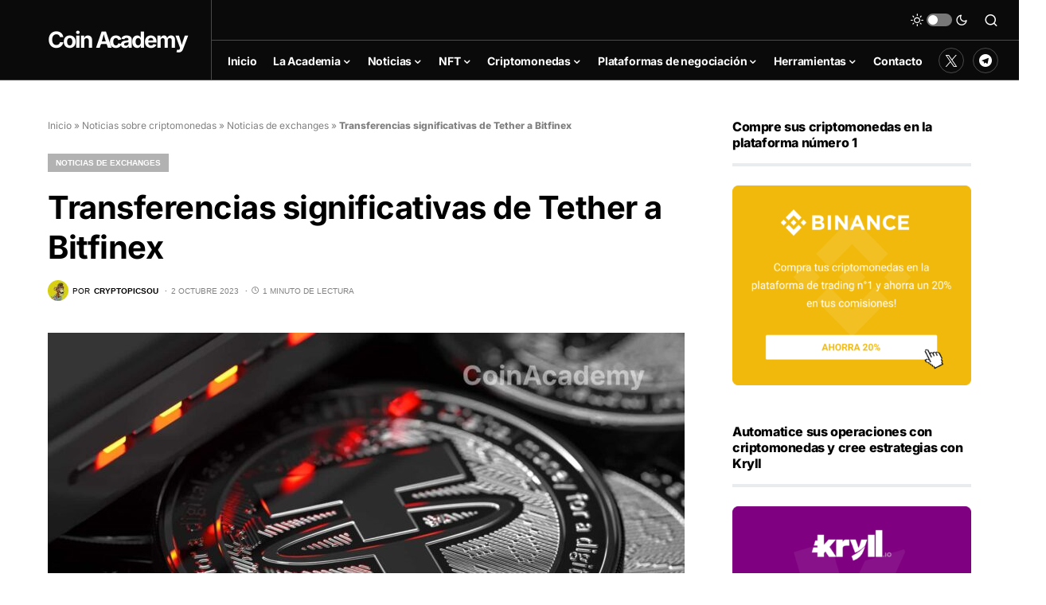

--- FILE ---
content_type: text/html; charset=UTF-8
request_url: https://coinacademy.es/noticias/exchanges/transacciones-significativas-de-tether-a-bitfinex-oct2023/
body_size: 33377
content:
<!doctype html>
<html lang="es">
<head><meta charset="UTF-8" /><script>if(navigator.userAgent.match(/MSIE|Internet Explorer/i)||navigator.userAgent.match(/Trident\/7\..*?rv:11/i)){var href=document.location.href;if(!href.match(/[?&]nowprocket/)){if(href.indexOf("?")==-1){if(href.indexOf("#")==-1){document.location.href=href+"?nowprocket=1"}else{document.location.href=href.replace("#","?nowprocket=1#")}}else{if(href.indexOf("#")==-1){document.location.href=href+"&nowprocket=1"}else{document.location.href=href.replace("#","&nowprocket=1#")}}}}</script><script>class RocketLazyLoadScripts{constructor(){this.triggerEvents=["keydown","mousedown","mousemove","touchmove","touchstart","touchend","wheel"],this.userEventHandler=this._triggerListener.bind(this),this.touchStartHandler=this._onTouchStart.bind(this),this.touchMoveHandler=this._onTouchMove.bind(this),this.touchEndHandler=this._onTouchEnd.bind(this),this.clickHandler=this._onClick.bind(this),this.interceptedClicks=[],window.addEventListener("pageshow",(e=>{this.persisted=e.persisted})),window.addEventListener("DOMContentLoaded",(()=>{this._preconnect3rdParties()})),this.delayedScripts={normal:[],async:[],defer:[]},this.allJQueries=[]}_addUserInteractionListener(e){document.hidden?e._triggerListener():(this.triggerEvents.forEach((t=>window.addEventListener(t,e.userEventHandler,{passive:!0}))),window.addEventListener("touchstart",e.touchStartHandler,{passive:!0}),window.addEventListener("mousedown",e.touchStartHandler),document.addEventListener("visibilitychange",e.userEventHandler))}_removeUserInteractionListener(){this.triggerEvents.forEach((e=>window.removeEventListener(e,this.userEventHandler,{passive:!0}))),document.removeEventListener("visibilitychange",this.userEventHandler)}_onTouchStart(e){"HTML"!==e.target.tagName&&(window.addEventListener("touchend",this.touchEndHandler),window.addEventListener("mouseup",this.touchEndHandler),window.addEventListener("touchmove",this.touchMoveHandler,{passive:!0}),window.addEventListener("mousemove",this.touchMoveHandler),e.target.addEventListener("click",this.clickHandler),this._renameDOMAttribute(e.target,"onclick","rocket-onclick"))}_onTouchMove(e){window.removeEventListener("touchend",this.touchEndHandler),window.removeEventListener("mouseup",this.touchEndHandler),window.removeEventListener("touchmove",this.touchMoveHandler,{passive:!0}),window.removeEventListener("mousemove",this.touchMoveHandler),e.target.removeEventListener("click",this.clickHandler),this._renameDOMAttribute(e.target,"rocket-onclick","onclick")}_onTouchEnd(e){window.removeEventListener("touchend",this.touchEndHandler),window.removeEventListener("mouseup",this.touchEndHandler),window.removeEventListener("touchmove",this.touchMoveHandler,{passive:!0}),window.removeEventListener("mousemove",this.touchMoveHandler)}_onClick(e){e.target.removeEventListener("click",this.clickHandler),this._renameDOMAttribute(e.target,"rocket-onclick","onclick"),this.interceptedClicks.push(e),e.preventDefault(),e.stopPropagation(),e.stopImmediatePropagation()}_replayClicks(){window.removeEventListener("touchstart",this.touchStartHandler,{passive:!0}),window.removeEventListener("mousedown",this.touchStartHandler),this.interceptedClicks.forEach((e=>{e.target.dispatchEvent(new MouseEvent("click",{view:e.view,bubbles:!0,cancelable:!0}))}))}_renameDOMAttribute(e,t,n){e.hasAttribute&&e.hasAttribute(t)&&(event.target.setAttribute(n,event.target.getAttribute(t)),event.target.removeAttribute(t))}_triggerListener(){this._removeUserInteractionListener(this),"loading"===document.readyState?document.addEventListener("DOMContentLoaded",this._loadEverythingNow.bind(this)):this._loadEverythingNow()}_preconnect3rdParties(){let e=[];document.querySelectorAll("script[type=rocketlazyloadscript]").forEach((t=>{if(t.hasAttribute("src")){const n=new URL(t.src).origin;n!==location.origin&&e.push({src:n,crossOrigin:t.crossOrigin||"module"===t.getAttribute("data-rocket-type")})}})),e=[...new Map(e.map((e=>[JSON.stringify(e),e]))).values()],this._batchInjectResourceHints(e,"preconnect")}async _loadEverythingNow(){this.lastBreath=Date.now(),this._delayEventListeners(),this._delayJQueryReady(this),this._handleDocumentWrite(),this._registerAllDelayedScripts(),this._preloadAllScripts(),await this._loadScriptsFromList(this.delayedScripts.normal),await this._loadScriptsFromList(this.delayedScripts.defer),await this._loadScriptsFromList(this.delayedScripts.async);try{await this._triggerDOMContentLoaded(),await this._triggerWindowLoad()}catch(e){}window.dispatchEvent(new Event("rocket-allScriptsLoaded")),this._replayClicks()}_registerAllDelayedScripts(){document.querySelectorAll("script[type=rocketlazyloadscript]").forEach((e=>{e.hasAttribute("src")?e.hasAttribute("async")&&!1!==e.async?this.delayedScripts.async.push(e):e.hasAttribute("defer")&&!1!==e.defer||"module"===e.getAttribute("data-rocket-type")?this.delayedScripts.defer.push(e):this.delayedScripts.normal.push(e):this.delayedScripts.normal.push(e)}))}async _transformScript(e){return await this._littleBreath(),new Promise((t=>{const n=document.createElement("script");[...e.attributes].forEach((e=>{let t=e.nodeName;"type"!==t&&("data-rocket-type"===t&&(t="type"),n.setAttribute(t,e.nodeValue))})),e.hasAttribute("src")?(n.addEventListener("load",t),n.addEventListener("error",t)):(n.text=e.text,t());try{e.parentNode.replaceChild(n,e)}catch(e){t()}}))}async _loadScriptsFromList(e){const t=e.shift();return t?(await this._transformScript(t),this._loadScriptsFromList(e)):Promise.resolve()}_preloadAllScripts(){this._batchInjectResourceHints([...this.delayedScripts.normal,...this.delayedScripts.defer,...this.delayedScripts.async],"preload")}_batchInjectResourceHints(e,t){var n=document.createDocumentFragment();e.forEach((e=>{if(e.src){const i=document.createElement("link");i.href=e.src,i.rel=t,"preconnect"!==t&&(i.as="script"),e.getAttribute&&"module"===e.getAttribute("data-rocket-type")&&(i.crossOrigin=!0),e.crossOrigin&&(i.crossOrigin=e.crossOrigin),n.appendChild(i)}})),document.head.appendChild(n)}_delayEventListeners(){let e={};function t(t,n){!function(t){function n(n){return e[t].eventsToRewrite.indexOf(n)>=0?"rocket-"+n:n}e[t]||(e[t]={originalFunctions:{add:t.addEventListener,remove:t.removeEventListener},eventsToRewrite:[]},t.addEventListener=function(){arguments[0]=n(arguments[0]),e[t].originalFunctions.add.apply(t,arguments)},t.removeEventListener=function(){arguments[0]=n(arguments[0]),e[t].originalFunctions.remove.apply(t,arguments)})}(t),e[t].eventsToRewrite.push(n)}function n(e,t){let n=e[t];Object.defineProperty(e,t,{get:()=>n||function(){},set(i){e["rocket"+t]=n=i}})}t(document,"DOMContentLoaded"),t(window,"DOMContentLoaded"),t(window,"load"),t(window,"pageshow"),t(document,"readystatechange"),n(document,"onreadystatechange"),n(window,"onload"),n(window,"onpageshow")}_delayJQueryReady(e){let t=window.jQuery;Object.defineProperty(window,"jQuery",{get:()=>t,set(n){if(n&&n.fn&&!e.allJQueries.includes(n)){n.fn.ready=n.fn.init.prototype.ready=function(t){e.domReadyFired?t.bind(document)(n):document.addEventListener("rocket-DOMContentLoaded",(()=>t.bind(document)(n)))};const t=n.fn.on;n.fn.on=n.fn.init.prototype.on=function(){if(this[0]===window){function e(e){return e.split(" ").map((e=>"load"===e||0===e.indexOf("load.")?"rocket-jquery-load":e)).join(" ")}"string"==typeof arguments[0]||arguments[0]instanceof String?arguments[0]=e(arguments[0]):"object"==typeof arguments[0]&&Object.keys(arguments[0]).forEach((t=>{delete Object.assign(arguments[0],{[e(t)]:arguments[0][t]})[t]}))}return t.apply(this,arguments),this},e.allJQueries.push(n)}t=n}})}async _triggerDOMContentLoaded(){this.domReadyFired=!0,await this._littleBreath(),document.dispatchEvent(new Event("rocket-DOMContentLoaded")),await this._littleBreath(),window.dispatchEvent(new Event("rocket-DOMContentLoaded")),await this._littleBreath(),document.dispatchEvent(new Event("rocket-readystatechange")),await this._littleBreath(),document.rocketonreadystatechange&&document.rocketonreadystatechange()}async _triggerWindowLoad(){await this._littleBreath(),window.dispatchEvent(new Event("rocket-load")),await this._littleBreath(),window.rocketonload&&window.rocketonload(),await this._littleBreath(),this.allJQueries.forEach((e=>e(window).trigger("rocket-jquery-load"))),await this._littleBreath();const e=new Event("rocket-pageshow");e.persisted=this.persisted,window.dispatchEvent(e),await this._littleBreath(),window.rocketonpageshow&&window.rocketonpageshow({persisted:this.persisted})}_handleDocumentWrite(){const e=new Map;document.write=document.writeln=function(t){const n=document.currentScript,i=document.createRange(),r=n.parentElement;let o=e.get(n);void 0===o&&(o=n.nextSibling,e.set(n,o));const s=document.createDocumentFragment();i.setStart(s,0),s.appendChild(i.createContextualFragment(t)),r.insertBefore(s,o)}}async _littleBreath(){Date.now()-this.lastBreath>45&&(await this._requestAnimFrame(),this.lastBreath=Date.now())}async _requestAnimFrame(){return document.hidden?new Promise((e=>setTimeout(e))):new Promise((e=>requestAnimationFrame(e)))}static run(){const e=new RocketLazyLoadScripts;e._addUserInteractionListener(e)}}RocketLazyLoadScripts.run();</script>
	
	<meta name="viewport" content="width=device-width, initial-scale=1" />
	<link rel="profile" href="https://gmpg.org/xfn/11" />
	<link rel="alternate" hreflang="es" href="https://coinacademy.es/noticias/exchanges/transacciones-significativas-de-tether-a-bitfinex-oct2023/" />
	<link rel="alternate" hreflang="en" href="https://thecoinacademy.co" />
	<link rel="alternate" hreflang="fr" href="https://coinacademy.fr" />
	<link rel="stylesheet" href="../../../nav-price/nav-price.css">
	<script type="rocketlazyloadscript" src="//a.mailmunch.co/app/v1/site.js" id="mailmunch-script" data-mailmunch-site-id="946370" async="async"></script>
	<script type="rocketlazyloadscript" async src="https://pagead2.googlesyndication.com/pagead/js/adsbygoogle.js?client=ca-pub-2851258190451046"
     crossorigin="anonymous"></script>
	<meta name='robots' content='index, follow, max-image-preview:large, max-snippet:-1, max-video-preview:-1' />

	<!-- This site is optimized with the Yoast SEO Premium plugin v21.0 (Yoast SEO v22.6) - https://yoast.com/wordpress/plugins/seo/ -->
	<title>Transferencias significativas de Tether a Bitfinex - Coin Academy</title>
	<link rel="canonical" href="https://coinacademy.es/noticias/exchanges/transacciones-significativas-de-tether-a-bitfinex-oct2023/" />
	<meta property="og:locale" content="es_ES" />
	<meta property="og:type" content="article" />
	<meta property="og:title" content="Transferencias significativas de Tether a Bitfinex" />
	<meta property="og:description" content="A las primeras horas del 2 de octubre de 2023, la tesorería de Tether realizó dos transferencias significativas al exchange Bitfinex. Las transacciones," />
	<meta property="og:url" content="https://coinacademy.es/noticias/exchanges/transacciones-significativas-de-tether-a-bitfinex-oct2023/" />
	<meta property="og:site_name" content="Coin Academy" />
	<meta property="article:published_time" content="2023-10-02T18:19:43+00:00" />
	<meta property="article:modified_time" content="2023-10-02T18:19:51+00:00" />
	<meta name="author" content="CryptoPicsou" />
	<meta name="twitter:card" content="summary_large_image" />
	<meta name="twitter:creator" content="@https://twitter.com/cryptopicsou" />
	<meta name="twitter:label1" content="Escrito por" />
	<meta name="twitter:data1" content="CryptoPicsou" />
	<meta name="twitter:label2" content="Tiempo de lectura" />
	<meta name="twitter:data2" content="1 minuto" />
	<meta name="twitter:label3" content="Written by" />
	<meta name="twitter:data3" content="CryptoPicsou" />
	<script type="application/ld+json" class="yoast-schema-graph">{"@context":"https://schema.org","@graph":[{"@type":"Article","@id":"https://coinacademy.es/noticias/exchanges/transacciones-significativas-de-tether-a-bitfinex-oct2023/#article","isPartOf":{"@id":"https://coinacademy.es/noticias/exchanges/transacciones-significativas-de-tether-a-bitfinex-oct2023/"},"author":[{"@id":"https://coinacademy.es/#/schema/person/e0affad3905049647d739355857ac0e6"}],"headline":"Transferencias significativas de Tether a Bitfinex","datePublished":"2023-10-02T18:19:43+00:00","dateModified":"2023-10-02T18:19:51+00:00","mainEntityOfPage":{"@id":"https://coinacademy.es/noticias/exchanges/transacciones-significativas-de-tether-a-bitfinex-oct2023/"},"wordCount":182,"publisher":{"@id":"https://coinacademy.es/#organization"},"image":{"@id":"https://coinacademy.es/noticias/exchanges/transacciones-significativas-de-tether-a-bitfinex-oct2023/#primaryimage"},"thumbnailUrl":"https://coinacademy.es/wp-content/uploads/2023/10/transacciones-significativas-de-tether-a-bitfinex-oct2023.jpg","articleSection":["Noticias de exchanges"],"inLanguage":"es","copyrightYear":"2023","copyrightHolder":{"@id":"https://coinacademy.es/#organization"}},{"@type":"WebPage","@id":"https://coinacademy.es/noticias/exchanges/transacciones-significativas-de-tether-a-bitfinex-oct2023/","url":"https://coinacademy.es/noticias/exchanges/transacciones-significativas-de-tether-a-bitfinex-oct2023/","name":"Transferencias significativas de Tether a Bitfinex - Coin Academy","isPartOf":{"@id":"https://coinacademy.es/#website"},"primaryImageOfPage":{"@id":"https://coinacademy.es/noticias/exchanges/transacciones-significativas-de-tether-a-bitfinex-oct2023/#primaryimage"},"image":{"@id":"https://coinacademy.es/noticias/exchanges/transacciones-significativas-de-tether-a-bitfinex-oct2023/#primaryimage"},"thumbnailUrl":"https://coinacademy.es/wp-content/uploads/2023/10/transacciones-significativas-de-tether-a-bitfinex-oct2023.jpg","datePublished":"2023-10-02T18:19:43+00:00","dateModified":"2023-10-02T18:19:51+00:00","breadcrumb":{"@id":"https://coinacademy.es/noticias/exchanges/transacciones-significativas-de-tether-a-bitfinex-oct2023/#breadcrumb"},"inLanguage":"es","potentialAction":[{"@type":"ReadAction","target":["https://coinacademy.es/noticias/exchanges/transacciones-significativas-de-tether-a-bitfinex-oct2023/"]}]},{"@type":"ImageObject","inLanguage":"es","@id":"https://coinacademy.es/noticias/exchanges/transacciones-significativas-de-tether-a-bitfinex-oct2023/#primaryimage","url":"https://coinacademy.es/wp-content/uploads/2023/10/transacciones-significativas-de-tether-a-bitfinex-oct2023.jpg","contentUrl":"https://coinacademy.es/wp-content/uploads/2023/10/transacciones-significativas-de-tether-a-bitfinex-oct2023.jpg","width":1920,"height":1080},{"@type":"BreadcrumbList","@id":"https://coinacademy.es/noticias/exchanges/transacciones-significativas-de-tether-a-bitfinex-oct2023/#breadcrumb","itemListElement":[{"@type":"ListItem","position":1,"name":"Inicio","item":"https://coinacademy.es/"},{"@type":"ListItem","position":2,"name":"Noticias sobre criptomonedas","item":"https://coinacademy.es/category/noticias/"},{"@type":"ListItem","position":3,"name":"Noticias de exchanges","item":"https://coinacademy.es/category/noticias/exchanges/"},{"@type":"ListItem","position":4,"name":"Transferencias significativas de Tether a Bitfinex"}]},{"@type":"WebSite","@id":"https://coinacademy.es/#website","url":"https://coinacademy.es/","name":"Coin Academy","description":"","publisher":{"@id":"https://coinacademy.es/#organization"},"potentialAction":[{"@type":"SearchAction","target":{"@type":"EntryPoint","urlTemplate":"https://coinacademy.es/?s={search_term_string}"},"query-input":"required name=search_term_string"}],"inLanguage":"es"},{"@type":"Organization","@id":"https://coinacademy.es/#organization","name":"Coin Academy","url":"https://coinacademy.es/","logo":{"@type":"ImageObject","inLanguage":"es","@id":"https://coinacademy.es/#/schema/logo/image/","url":"https://coinacademy.es/wp-content/uploads/2022/03/Coin-Academy.png","contentUrl":"https://coinacademy.es/wp-content/uploads/2022/03/Coin-Academy.png","width":512,"height":512,"caption":"Coin Academy"},"image":{"@id":"https://coinacademy.es/#/schema/logo/image/"}},{"@type":"Person","@id":"https://coinacademy.es/#/schema/person/e0affad3905049647d739355857ac0e6","name":"CryptoPicsou","image":{"@type":"ImageObject","inLanguage":"es","@id":"https://coinacademy.es/#/schema/person/image/9483195aea2dc158db49b6e637d1b112","url":"https://secure.gravatar.com/avatar/775a51cbdf998b7b5e9194af246b3506?s=96&d=mm&r=g","contentUrl":"https://secure.gravatar.com/avatar/775a51cbdf998b7b5e9194af246b3506?s=96&d=mm&r=g","caption":"CryptoPicsou"},"description":"Cofundador de CoinAcademy, llevo operando en el mercado de criptodivisas desde 2017. He estado operando todos los días durante los últimos 5 años y, durante el último ciclo, creé el grupo LeTrone antes de lanzarme en solitario a principios de 2021. El 1 de mayo de 2021, cofundé CoinAcademy media con Capetlevrai y Anthosaure.","sameAs":["http://coinacademy.es","https://fr.linkedin.com/in/leodps","https://x.com/https://twitter.com/cryptopicsou","https://www.youtube.com/channel/UCZioDtSSkxEmeN0Iqv9neHA"],"url":"https://coinacademy.es/author/coinacademy/"}]}</script>
	<!-- / Yoast SEO Premium plugin. -->


<link rel='dns-prefetch' href='//www.googletagmanager.com' />
<link rel='dns-prefetch' href='//use.fontawesome.com' />

<link rel="alternate" type="application/rss+xml" title="Coin Academy &raquo; Feed" href="https://coinacademy.es/feed/" />
<link rel="alternate" type="application/rss+xml" title="Coin Academy &raquo; Feed de los comentarios" href="https://coinacademy.es/comments/feed/" />
			<link rel="preload" href="https://coinacademy.es/wp-content/plugins/canvas/assets/fonts/canvas-icons.woff" as="font" type="font/woff" crossorigin>
					<!-- This site uses the Google Analytics by MonsterInsights plugin v9.11.1 - Using Analytics tracking - https://www.monsterinsights.com/ -->
							<script type="rocketlazyloadscript" src="//www.googletagmanager.com/gtag/js?id=G-5H660FK1KF"  data-cfasync="false" data-wpfc-render="false" async></script>
			<script type="rocketlazyloadscript" data-cfasync="false" data-wpfc-render="false">
				var mi_version = '9.11.1';
				var mi_track_user = true;
				var mi_no_track_reason = '';
								var MonsterInsightsDefaultLocations = {"page_location":"https:\/\/coinacademy.es\/noticias\/exchanges\/transacciones-significativas-de-tether-a-bitfinex-oct2023\/"};
								if ( typeof MonsterInsightsPrivacyGuardFilter === 'function' ) {
					var MonsterInsightsLocations = (typeof MonsterInsightsExcludeQuery === 'object') ? MonsterInsightsPrivacyGuardFilter( MonsterInsightsExcludeQuery ) : MonsterInsightsPrivacyGuardFilter( MonsterInsightsDefaultLocations );
				} else {
					var MonsterInsightsLocations = (typeof MonsterInsightsExcludeQuery === 'object') ? MonsterInsightsExcludeQuery : MonsterInsightsDefaultLocations;
				}

								var disableStrs = [
										'ga-disable-G-5H660FK1KF',
									];

				/* Function to detect opted out users */
				function __gtagTrackerIsOptedOut() {
					for (var index = 0; index < disableStrs.length; index++) {
						if (document.cookie.indexOf(disableStrs[index] + '=true') > -1) {
							return true;
						}
					}

					return false;
				}

				/* Disable tracking if the opt-out cookie exists. */
				if (__gtagTrackerIsOptedOut()) {
					for (var index = 0; index < disableStrs.length; index++) {
						window[disableStrs[index]] = true;
					}
				}

				/* Opt-out function */
				function __gtagTrackerOptout() {
					for (var index = 0; index < disableStrs.length; index++) {
						document.cookie = disableStrs[index] + '=true; expires=Thu, 31 Dec 2099 23:59:59 UTC; path=/';
						window[disableStrs[index]] = true;
					}
				}

				if ('undefined' === typeof gaOptout) {
					function gaOptout() {
						__gtagTrackerOptout();
					}
				}
								window.dataLayer = window.dataLayer || [];

				window.MonsterInsightsDualTracker = {
					helpers: {},
					trackers: {},
				};
				if (mi_track_user) {
					function __gtagDataLayer() {
						dataLayer.push(arguments);
					}

					function __gtagTracker(type, name, parameters) {
						if (!parameters) {
							parameters = {};
						}

						if (parameters.send_to) {
							__gtagDataLayer.apply(null, arguments);
							return;
						}

						if (type === 'event') {
														parameters.send_to = monsterinsights_frontend.v4_id;
							var hookName = name;
							if (typeof parameters['event_category'] !== 'undefined') {
								hookName = parameters['event_category'] + ':' + name;
							}

							if (typeof MonsterInsightsDualTracker.trackers[hookName] !== 'undefined') {
								MonsterInsightsDualTracker.trackers[hookName](parameters);
							} else {
								__gtagDataLayer('event', name, parameters);
							}
							
						} else {
							__gtagDataLayer.apply(null, arguments);
						}
					}

					__gtagTracker('js', new Date());
					__gtagTracker('set', {
						'developer_id.dZGIzZG': true,
											});
					if ( MonsterInsightsLocations.page_location ) {
						__gtagTracker('set', MonsterInsightsLocations);
					}
										__gtagTracker('config', 'G-5H660FK1KF', {"forceSSL":"true","link_attribution":"true"} );
										window.gtag = __gtagTracker;										(function () {
						/* https://developers.google.com/analytics/devguides/collection/analyticsjs/ */
						/* ga and __gaTracker compatibility shim. */
						var noopfn = function () {
							return null;
						};
						var newtracker = function () {
							return new Tracker();
						};
						var Tracker = function () {
							return null;
						};
						var p = Tracker.prototype;
						p.get = noopfn;
						p.set = noopfn;
						p.send = function () {
							var args = Array.prototype.slice.call(arguments);
							args.unshift('send');
							__gaTracker.apply(null, args);
						};
						var __gaTracker = function () {
							var len = arguments.length;
							if (len === 0) {
								return;
							}
							var f = arguments[len - 1];
							if (typeof f !== 'object' || f === null || typeof f.hitCallback !== 'function') {
								if ('send' === arguments[0]) {
									var hitConverted, hitObject = false, action;
									if ('event' === arguments[1]) {
										if ('undefined' !== typeof arguments[3]) {
											hitObject = {
												'eventAction': arguments[3],
												'eventCategory': arguments[2],
												'eventLabel': arguments[4],
												'value': arguments[5] ? arguments[5] : 1,
											}
										}
									}
									if ('pageview' === arguments[1]) {
										if ('undefined' !== typeof arguments[2]) {
											hitObject = {
												'eventAction': 'page_view',
												'page_path': arguments[2],
											}
										}
									}
									if (typeof arguments[2] === 'object') {
										hitObject = arguments[2];
									}
									if (typeof arguments[5] === 'object') {
										Object.assign(hitObject, arguments[5]);
									}
									if ('undefined' !== typeof arguments[1].hitType) {
										hitObject = arguments[1];
										if ('pageview' === hitObject.hitType) {
											hitObject.eventAction = 'page_view';
										}
									}
									if (hitObject) {
										action = 'timing' === arguments[1].hitType ? 'timing_complete' : hitObject.eventAction;
										hitConverted = mapArgs(hitObject);
										__gtagTracker('event', action, hitConverted);
									}
								}
								return;
							}

							function mapArgs(args) {
								var arg, hit = {};
								var gaMap = {
									'eventCategory': 'event_category',
									'eventAction': 'event_action',
									'eventLabel': 'event_label',
									'eventValue': 'event_value',
									'nonInteraction': 'non_interaction',
									'timingCategory': 'event_category',
									'timingVar': 'name',
									'timingValue': 'value',
									'timingLabel': 'event_label',
									'page': 'page_path',
									'location': 'page_location',
									'title': 'page_title',
									'referrer' : 'page_referrer',
								};
								for (arg in args) {
																		if (!(!args.hasOwnProperty(arg) || !gaMap.hasOwnProperty(arg))) {
										hit[gaMap[arg]] = args[arg];
									} else {
										hit[arg] = args[arg];
									}
								}
								return hit;
							}

							try {
								f.hitCallback();
							} catch (ex) {
							}
						};
						__gaTracker.create = newtracker;
						__gaTracker.getByName = newtracker;
						__gaTracker.getAll = function () {
							return [];
						};
						__gaTracker.remove = noopfn;
						__gaTracker.loaded = true;
						window['__gaTracker'] = __gaTracker;
					})();
									} else {
										console.log("");
					(function () {
						function __gtagTracker() {
							return null;
						}

						window['__gtagTracker'] = __gtagTracker;
						window['gtag'] = __gtagTracker;
					})();
									}
			</script>
							<!-- / Google Analytics by MonsterInsights -->
		<style>
img.wp-smiley,
img.emoji {
	display: inline !important;
	border: none !important;
	box-shadow: none !important;
	height: 1em !important;
	width: 1em !important;
	margin: 0 0.07em !important;
	vertical-align: -0.1em !important;
	background: none !important;
	padding: 0 !important;
}
</style>
	<link data-minify="1" rel='stylesheet' id='canvas-css' href='https://coinacademy.es/wp-content/cache/min/1/wp-content/plugins/canvas/assets/css/canvas.css?ver=1693477274' media='all' />
<link rel='alternate stylesheet' id='powerkit-icons-css' href='https://coinacademy.es/wp-content/plugins/powerkit/assets/fonts/powerkit-icons.woff?ver=3.0.4' as='font' type='font/wof' crossorigin />
<link data-minify="1" rel='stylesheet' id='powerkit-css' href='https://coinacademy.es/wp-content/cache/min/1/wp-content/plugins/powerkit/assets/css/powerkit.css?ver=1693477274' media='all' />
<link rel='stylesheet' id='wp-block-library-css' href='https://coinacademy.es/wp-includes/css/dist/block-library/style.min.css?ver=61b18ba4814686b3082c36ba43b04b77' media='all' />
<style id='co-authors-plus-coauthors-style-inline-css'>
.wp-block-co-authors-plus-coauthors.is-layout-flow [class*=wp-block-co-authors-plus]{display:inline}

</style>
<style id='co-authors-plus-avatar-style-inline-css'>
.wp-block-co-authors-plus-avatar :where(img){height:auto;max-width:100%;vertical-align:bottom}.wp-block-co-authors-plus-coauthors.is-layout-flow .wp-block-co-authors-plus-avatar :where(img){vertical-align:middle}.wp-block-co-authors-plus-avatar:is(.alignleft,.alignright){display:table}.wp-block-co-authors-plus-avatar.aligncenter{display:table;margin-inline:auto}

</style>
<style id='co-authors-plus-image-style-inline-css'>
.wp-block-co-authors-plus-image{margin-bottom:0}.wp-block-co-authors-plus-image :where(img){height:auto;max-width:100%;vertical-align:bottom}.wp-block-co-authors-plus-coauthors.is-layout-flow .wp-block-co-authors-plus-image :where(img){vertical-align:middle}.wp-block-co-authors-plus-image:is(.alignfull,.alignwide) :where(img){width:100%}.wp-block-co-authors-plus-image:is(.alignleft,.alignright){display:table}.wp-block-co-authors-plus-image.aligncenter{display:table;margin-inline:auto}

</style>
<link data-minify="1" rel='stylesheet' id='canvas-block-alert-style-css' href='https://coinacademy.es/wp-content/cache/min/1/wp-content/plugins/canvas/components/basic-elements/block-alert/block.css?ver=1693477274' media='all' />
<link data-minify="1" rel='stylesheet' id='canvas-block-progress-style-css' href='https://coinacademy.es/wp-content/cache/min/1/wp-content/plugins/canvas/components/basic-elements/block-progress/block.css?ver=1693477274' media='all' />
<link data-minify="1" rel='stylesheet' id='canvas-block-collapsibles-style-css' href='https://coinacademy.es/wp-content/cache/min/1/wp-content/plugins/canvas/components/basic-elements/block-collapsibles/block.css?ver=1693477274' media='all' />
<link data-minify="1" rel='stylesheet' id='canvas-block-tabs-style-css' href='https://coinacademy.es/wp-content/cache/min/1/wp-content/plugins/canvas/components/basic-elements/block-tabs/block.css?ver=1693477274' media='all' />
<link data-minify="1" rel='stylesheet' id='canvas-block-section-heading-style-css' href='https://coinacademy.es/wp-content/cache/min/1/wp-content/plugins/canvas/components/basic-elements/block-section-heading/block.css?ver=1693477274' media='all' />
<link data-minify="1" rel='stylesheet' id='canvas-block-row-style-css' href='https://coinacademy.es/wp-content/cache/min/1/wp-content/plugins/canvas/components/layout-blocks/block-row/block-row.css?ver=1693477274' media='all' />
<link data-minify="1" rel='stylesheet' id='canvas-justified-gallery-block-style-css' href='https://coinacademy.es/wp-content/cache/min/1/wp-content/plugins/canvas/components/justified-gallery/block/block-justified-gallery.css?ver=1693477274' media='all' />
<link data-minify="1" rel='stylesheet' id='canvas-slider-gallery-block-style-css' href='https://coinacademy.es/wp-content/cache/min/1/wp-content/plugins/canvas/components/slider-gallery/block/block-slider-gallery.css?ver=1693477274' media='all' />
<link data-minify="1" rel='stylesheet' id='canvas-block-posts-sidebar-css' href='https://coinacademy.es/wp-content/cache/min/1/wp-content/plugins/canvas/components/posts/block-posts-sidebar/block-posts-sidebar.css?ver=1693477274' media='all' />
<style id='classic-theme-styles-inline-css'>
/*! This file is auto-generated */
.wp-block-button__link{color:#fff;background-color:#32373c;border-radius:9999px;box-shadow:none;text-decoration:none;padding:calc(.667em + 2px) calc(1.333em + 2px);font-size:1.125em}.wp-block-file__button{background:#32373c;color:#fff;text-decoration:none}
</style>
<style id='global-styles-inline-css'>
body{--wp--preset--color--black: #000000;--wp--preset--color--cyan-bluish-gray: #abb8c3;--wp--preset--color--white: #FFFFFF;--wp--preset--color--pale-pink: #f78da7;--wp--preset--color--vivid-red: #cf2e2e;--wp--preset--color--luminous-vivid-orange: #ff6900;--wp--preset--color--luminous-vivid-amber: #fcb900;--wp--preset--color--light-green-cyan: #7bdcb5;--wp--preset--color--vivid-green-cyan: #00d084;--wp--preset--color--pale-cyan-blue: #8ed1fc;--wp--preset--color--vivid-cyan-blue: #0693e3;--wp--preset--color--vivid-purple: #9b51e0;--wp--preset--color--blue: #59BACC;--wp--preset--color--green: #58AD69;--wp--preset--color--orange: #FFBC49;--wp--preset--color--red: #e32c26;--wp--preset--color--gray-50: #f8f9fa;--wp--preset--color--gray-100: #f8f9fb;--wp--preset--color--gray-200: #e9ecef;--wp--preset--color--secondary: #818181;--wp--preset--gradient--vivid-cyan-blue-to-vivid-purple: linear-gradient(135deg,rgba(6,147,227,1) 0%,rgb(155,81,224) 100%);--wp--preset--gradient--light-green-cyan-to-vivid-green-cyan: linear-gradient(135deg,rgb(122,220,180) 0%,rgb(0,208,130) 100%);--wp--preset--gradient--luminous-vivid-amber-to-luminous-vivid-orange: linear-gradient(135deg,rgba(252,185,0,1) 0%,rgba(255,105,0,1) 100%);--wp--preset--gradient--luminous-vivid-orange-to-vivid-red: linear-gradient(135deg,rgba(255,105,0,1) 0%,rgb(207,46,46) 100%);--wp--preset--gradient--very-light-gray-to-cyan-bluish-gray: linear-gradient(135deg,rgb(238,238,238) 0%,rgb(169,184,195) 100%);--wp--preset--gradient--cool-to-warm-spectrum: linear-gradient(135deg,rgb(74,234,220) 0%,rgb(151,120,209) 20%,rgb(207,42,186) 40%,rgb(238,44,130) 60%,rgb(251,105,98) 80%,rgb(254,248,76) 100%);--wp--preset--gradient--blush-light-purple: linear-gradient(135deg,rgb(255,206,236) 0%,rgb(152,150,240) 100%);--wp--preset--gradient--blush-bordeaux: linear-gradient(135deg,rgb(254,205,165) 0%,rgb(254,45,45) 50%,rgb(107,0,62) 100%);--wp--preset--gradient--luminous-dusk: linear-gradient(135deg,rgb(255,203,112) 0%,rgb(199,81,192) 50%,rgb(65,88,208) 100%);--wp--preset--gradient--pale-ocean: linear-gradient(135deg,rgb(255,245,203) 0%,rgb(182,227,212) 50%,rgb(51,167,181) 100%);--wp--preset--gradient--electric-grass: linear-gradient(135deg,rgb(202,248,128) 0%,rgb(113,206,126) 100%);--wp--preset--gradient--midnight: linear-gradient(135deg,rgb(2,3,129) 0%,rgb(40,116,252) 100%);--wp--preset--font-size--small: 13px;--wp--preset--font-size--medium: 20px;--wp--preset--font-size--large: 36px;--wp--preset--font-size--x-large: 42px;--wp--preset--spacing--20: 0.44rem;--wp--preset--spacing--30: 0.67rem;--wp--preset--spacing--40: 1rem;--wp--preset--spacing--50: 1.5rem;--wp--preset--spacing--60: 2.25rem;--wp--preset--spacing--70: 3.38rem;--wp--preset--spacing--80: 5.06rem;--wp--preset--shadow--natural: 6px 6px 9px rgba(0, 0, 0, 0.2);--wp--preset--shadow--deep: 12px 12px 50px rgba(0, 0, 0, 0.4);--wp--preset--shadow--sharp: 6px 6px 0px rgba(0, 0, 0, 0.2);--wp--preset--shadow--outlined: 6px 6px 0px -3px rgba(255, 255, 255, 1), 6px 6px rgba(0, 0, 0, 1);--wp--preset--shadow--crisp: 6px 6px 0px rgba(0, 0, 0, 1);}:where(.is-layout-flex){gap: 0.5em;}:where(.is-layout-grid){gap: 0.5em;}body .is-layout-flow > .alignleft{float: left;margin-inline-start: 0;margin-inline-end: 2em;}body .is-layout-flow > .alignright{float: right;margin-inline-start: 2em;margin-inline-end: 0;}body .is-layout-flow > .aligncenter{margin-left: auto !important;margin-right: auto !important;}body .is-layout-constrained > .alignleft{float: left;margin-inline-start: 0;margin-inline-end: 2em;}body .is-layout-constrained > .alignright{float: right;margin-inline-start: 2em;margin-inline-end: 0;}body .is-layout-constrained > .aligncenter{margin-left: auto !important;margin-right: auto !important;}body .is-layout-constrained > :where(:not(.alignleft):not(.alignright):not(.alignfull)){max-width: var(--wp--style--global--content-size);margin-left: auto !important;margin-right: auto !important;}body .is-layout-constrained > .alignwide{max-width: var(--wp--style--global--wide-size);}body .is-layout-flex{display: flex;}body .is-layout-flex{flex-wrap: wrap;align-items: center;}body .is-layout-flex > *{margin: 0;}body .is-layout-grid{display: grid;}body .is-layout-grid > *{margin: 0;}:where(.wp-block-columns.is-layout-flex){gap: 2em;}:where(.wp-block-columns.is-layout-grid){gap: 2em;}:where(.wp-block-post-template.is-layout-flex){gap: 1.25em;}:where(.wp-block-post-template.is-layout-grid){gap: 1.25em;}.has-black-color{color: var(--wp--preset--color--black) !important;}.has-cyan-bluish-gray-color{color: var(--wp--preset--color--cyan-bluish-gray) !important;}.has-white-color{color: var(--wp--preset--color--white) !important;}.has-pale-pink-color{color: var(--wp--preset--color--pale-pink) !important;}.has-vivid-red-color{color: var(--wp--preset--color--vivid-red) !important;}.has-luminous-vivid-orange-color{color: var(--wp--preset--color--luminous-vivid-orange) !important;}.has-luminous-vivid-amber-color{color: var(--wp--preset--color--luminous-vivid-amber) !important;}.has-light-green-cyan-color{color: var(--wp--preset--color--light-green-cyan) !important;}.has-vivid-green-cyan-color{color: var(--wp--preset--color--vivid-green-cyan) !important;}.has-pale-cyan-blue-color{color: var(--wp--preset--color--pale-cyan-blue) !important;}.has-vivid-cyan-blue-color{color: var(--wp--preset--color--vivid-cyan-blue) !important;}.has-vivid-purple-color{color: var(--wp--preset--color--vivid-purple) !important;}.has-black-background-color{background-color: var(--wp--preset--color--black) !important;}.has-cyan-bluish-gray-background-color{background-color: var(--wp--preset--color--cyan-bluish-gray) !important;}.has-white-background-color{background-color: var(--wp--preset--color--white) !important;}.has-pale-pink-background-color{background-color: var(--wp--preset--color--pale-pink) !important;}.has-vivid-red-background-color{background-color: var(--wp--preset--color--vivid-red) !important;}.has-luminous-vivid-orange-background-color{background-color: var(--wp--preset--color--luminous-vivid-orange) !important;}.has-luminous-vivid-amber-background-color{background-color: var(--wp--preset--color--luminous-vivid-amber) !important;}.has-light-green-cyan-background-color{background-color: var(--wp--preset--color--light-green-cyan) !important;}.has-vivid-green-cyan-background-color{background-color: var(--wp--preset--color--vivid-green-cyan) !important;}.has-pale-cyan-blue-background-color{background-color: var(--wp--preset--color--pale-cyan-blue) !important;}.has-vivid-cyan-blue-background-color{background-color: var(--wp--preset--color--vivid-cyan-blue) !important;}.has-vivid-purple-background-color{background-color: var(--wp--preset--color--vivid-purple) !important;}.has-black-border-color{border-color: var(--wp--preset--color--black) !important;}.has-cyan-bluish-gray-border-color{border-color: var(--wp--preset--color--cyan-bluish-gray) !important;}.has-white-border-color{border-color: var(--wp--preset--color--white) !important;}.has-pale-pink-border-color{border-color: var(--wp--preset--color--pale-pink) !important;}.has-vivid-red-border-color{border-color: var(--wp--preset--color--vivid-red) !important;}.has-luminous-vivid-orange-border-color{border-color: var(--wp--preset--color--luminous-vivid-orange) !important;}.has-luminous-vivid-amber-border-color{border-color: var(--wp--preset--color--luminous-vivid-amber) !important;}.has-light-green-cyan-border-color{border-color: var(--wp--preset--color--light-green-cyan) !important;}.has-vivid-green-cyan-border-color{border-color: var(--wp--preset--color--vivid-green-cyan) !important;}.has-pale-cyan-blue-border-color{border-color: var(--wp--preset--color--pale-cyan-blue) !important;}.has-vivid-cyan-blue-border-color{border-color: var(--wp--preset--color--vivid-cyan-blue) !important;}.has-vivid-purple-border-color{border-color: var(--wp--preset--color--vivid-purple) !important;}.has-vivid-cyan-blue-to-vivid-purple-gradient-background{background: var(--wp--preset--gradient--vivid-cyan-blue-to-vivid-purple) !important;}.has-light-green-cyan-to-vivid-green-cyan-gradient-background{background: var(--wp--preset--gradient--light-green-cyan-to-vivid-green-cyan) !important;}.has-luminous-vivid-amber-to-luminous-vivid-orange-gradient-background{background: var(--wp--preset--gradient--luminous-vivid-amber-to-luminous-vivid-orange) !important;}.has-luminous-vivid-orange-to-vivid-red-gradient-background{background: var(--wp--preset--gradient--luminous-vivid-orange-to-vivid-red) !important;}.has-very-light-gray-to-cyan-bluish-gray-gradient-background{background: var(--wp--preset--gradient--very-light-gray-to-cyan-bluish-gray) !important;}.has-cool-to-warm-spectrum-gradient-background{background: var(--wp--preset--gradient--cool-to-warm-spectrum) !important;}.has-blush-light-purple-gradient-background{background: var(--wp--preset--gradient--blush-light-purple) !important;}.has-blush-bordeaux-gradient-background{background: var(--wp--preset--gradient--blush-bordeaux) !important;}.has-luminous-dusk-gradient-background{background: var(--wp--preset--gradient--luminous-dusk) !important;}.has-pale-ocean-gradient-background{background: var(--wp--preset--gradient--pale-ocean) !important;}.has-electric-grass-gradient-background{background: var(--wp--preset--gradient--electric-grass) !important;}.has-midnight-gradient-background{background: var(--wp--preset--gradient--midnight) !important;}.has-small-font-size{font-size: var(--wp--preset--font-size--small) !important;}.has-medium-font-size{font-size: var(--wp--preset--font-size--medium) !important;}.has-large-font-size{font-size: var(--wp--preset--font-size--large) !important;}.has-x-large-font-size{font-size: var(--wp--preset--font-size--x-large) !important;}
.wp-block-navigation a:where(:not(.wp-element-button)){color: inherit;}
:where(.wp-block-post-template.is-layout-flex){gap: 1.25em;}:where(.wp-block-post-template.is-layout-grid){gap: 1.25em;}
:where(.wp-block-columns.is-layout-flex){gap: 2em;}:where(.wp-block-columns.is-layout-grid){gap: 2em;}
.wp-block-pullquote{font-size: 1.5em;line-height: 1.6;}
</style>
<link data-minify="1" rel='stylesheet' id='absolute-reviews-css' href='https://coinacademy.es/wp-content/cache/min/1/wp-content/plugins/absolute-reviews/public/css/absolute-reviews-public.css?ver=1693477274' media='all' />
<link data-minify="1" rel='stylesheet' id='advanced-popups-css' href='https://coinacademy.es/wp-content/cache/min/1/wp-content/plugins/advanced-popups/public/css/advanced-popups-public.css?ver=1693477274' media='all' />
<link data-minify="1" rel='stylesheet' id='canvas-block-heading-style-css' href='https://coinacademy.es/wp-content/cache/min/1/wp-content/plugins/canvas/components/content-formatting/block-heading/block.css?ver=1693477274' media='all' />
<link data-minify="1" rel='stylesheet' id='canvas-block-list-style-css' href='https://coinacademy.es/wp-content/cache/min/1/wp-content/plugins/canvas/components/content-formatting/block-list/block.css?ver=1693477274' media='all' />
<link data-minify="1" rel='stylesheet' id='canvas-block-paragraph-style-css' href='https://coinacademy.es/wp-content/cache/min/1/wp-content/plugins/canvas/components/content-formatting/block-paragraph/block.css?ver=1693477274' media='all' />
<link data-minify="1" rel='stylesheet' id='canvas-block-separator-style-css' href='https://coinacademy.es/wp-content/cache/min/1/wp-content/plugins/canvas/components/content-formatting/block-separator/block.css?ver=1693477274' media='all' />
<link data-minify="1" rel='stylesheet' id='canvas-block-group-style-css' href='https://coinacademy.es/wp-content/cache/min/1/wp-content/plugins/canvas/components/basic-elements/block-group/block.css?ver=1693477274' media='all' />
<link data-minify="1" rel='stylesheet' id='canvas-block-cover-style-css' href='https://coinacademy.es/wp-content/cache/min/1/wp-content/plugins/canvas/components/basic-elements/block-cover/block.css?ver=1693477274' media='all' />
<link rel='stylesheet' id='gn-frontend-gnfollow-style-css' href='https://coinacademy.es/wp-content/plugins/gn-publisher/assets/css/gn-frontend-gnfollow.min.css?ver=1.5.26' media='all' />
<link data-minify="1" rel='stylesheet' id='powerkit-author-box-css' href='https://coinacademy.es/wp-content/cache/min/1/wp-content/plugins/powerkit/modules/author-box/public/css/public-powerkit-author-box.css?ver=1693477274' media='all' />
<link data-minify="1" rel='stylesheet' id='powerkit-basic-elements-css' href='https://coinacademy.es/wp-content/cache/min/1/wp-content/plugins/powerkit/modules/basic-elements/public/css/public-powerkit-basic-elements.css?ver=1693477274' media='screen' />
<link data-minify="1" rel='stylesheet' id='powerkit-coming-soon-css' href='https://coinacademy.es/wp-content/cache/min/1/wp-content/plugins/powerkit/modules/coming-soon/public/css/public-powerkit-coming-soon.css?ver=1693477274' media='all' />
<link data-minify="1" rel='stylesheet' id='powerkit-content-formatting-css' href='https://coinacademy.es/wp-content/cache/min/1/wp-content/plugins/powerkit/modules/content-formatting/public/css/public-powerkit-content-formatting.css?ver=1693477274' media='all' />
<link data-minify="1" rel='stylesheet' id='powerkit-сontributors-css' href='https://coinacademy.es/wp-content/cache/min/1/wp-content/plugins/powerkit/modules/contributors/public/css/public-powerkit-contributors.css?ver=1693477274' media='all' />
<link data-minify="1" rel='stylesheet' id='powerkit-facebook-css' href='https://coinacademy.es/wp-content/cache/min/1/wp-content/plugins/powerkit/modules/facebook/public/css/public-powerkit-facebook.css?ver=1693477274' media='all' />
<link data-minify="1" rel='stylesheet' id='powerkit-featured-categories-css' href='https://coinacademy.es/wp-content/cache/min/1/wp-content/plugins/powerkit/modules/featured-categories/public/css/public-powerkit-featured-categories.css?ver=1693477274' media='all' />
<link data-minify="1" rel='stylesheet' id='powerkit-inline-posts-css' href='https://coinacademy.es/wp-content/cache/min/1/wp-content/plugins/powerkit/modules/inline-posts/public/css/public-powerkit-inline-posts.css?ver=1693477274' media='all' />
<link data-minify="1" rel='stylesheet' id='powerkit-instagram-css' href='https://coinacademy.es/wp-content/cache/min/1/wp-content/plugins/powerkit/modules/instagram/public/css/public-powerkit-instagram.css?ver=1693477274' media='all' />
<link data-minify="1" rel='stylesheet' id='powerkit-justified-gallery-css' href='https://coinacademy.es/wp-content/cache/min/1/wp-content/plugins/powerkit/modules/justified-gallery/public/css/public-powerkit-justified-gallery.css?ver=1693477274' media='all' />
<link rel='stylesheet' id='glightbox-css' href='https://coinacademy.es/wp-content/plugins/powerkit/modules/lightbox/public/css/glightbox.min.css?ver=3.0.4' media='all' />
<link data-minify="1" rel='stylesheet' id='powerkit-lightbox-css' href='https://coinacademy.es/wp-content/cache/min/1/wp-content/plugins/powerkit/modules/lightbox/public/css/public-powerkit-lightbox.css?ver=1693477274' media='all' />
<link data-minify="1" rel='stylesheet' id='powerkit-opt-in-forms-css' href='https://coinacademy.es/wp-content/cache/min/1/wp-content/plugins/powerkit/modules/opt-in-forms/public/css/public-powerkit-opt-in-forms.css?ver=1693477274' media='all' />
<link data-minify="1" rel='stylesheet' id='powerkit-pinterest-css' href='https://coinacademy.es/wp-content/cache/min/1/wp-content/plugins/powerkit/modules/pinterest/public/css/public-powerkit-pinterest.css?ver=1693477274' media='all' />
<link data-minify="1" rel='stylesheet' id='powerkit-scroll-to-top-css' href='https://coinacademy.es/wp-content/cache/min/1/wp-content/plugins/powerkit/modules/scroll-to-top/public/css/public-powerkit-scroll-to-top.css?ver=1693477274' media='all' />
<link data-minify="1" rel='stylesheet' id='powerkit-share-buttons-css' href='https://coinacademy.es/wp-content/cache/min/1/wp-content/plugins/powerkit/modules/share-buttons/public/css/public-powerkit-share-buttons.css?ver=1693477274' media='all' />
<link data-minify="1" rel='stylesheet' id='powerkit-slider-gallery-css' href='https://coinacademy.es/wp-content/cache/min/1/wp-content/plugins/powerkit/modules/slider-gallery/public/css/public-powerkit-slider-gallery.css?ver=1693477274' media='all' />
<link data-minify="1" rel='stylesheet' id='powerkit-social-links-css' href='https://coinacademy.es/wp-content/cache/min/1/wp-content/plugins/powerkit/modules/social-links/public/css/public-powerkit-social-links.css?ver=1693477274' media='all' />
<link data-minify="1" rel='stylesheet' id='powerkit-table-of-contents-css' href='https://coinacademy.es/wp-content/cache/min/1/wp-content/plugins/powerkit/modules/table-of-contents/public/css/public-powerkit-table-of-contents.css?ver=1693477274' media='all' />
<link data-minify="1" rel='stylesheet' id='powerkit-twitter-css' href='https://coinacademy.es/wp-content/cache/min/1/wp-content/plugins/powerkit/modules/twitter/public/css/public-powerkit-twitter.css?ver=1693477274' media='all' />
<link data-minify="1" rel='stylesheet' id='powerkit-widget-about-css' href='https://coinacademy.es/wp-content/cache/min/1/wp-content/plugins/powerkit/modules/widget-about/public/css/public-powerkit-widget-about.css?ver=1693477274' media='all' />
<link data-minify="1" rel='stylesheet' id='csco-styles-css' href='https://coinacademy.es/wp-content/cache/min/1/wp-content/themes/newsblock/style.css?ver=1693477275' media='all' />
<style id='csco-styles-inline-css'>
.searchwp-live-search-no-min-chars:after { content: "Continue typing" }
</style>
<link rel='stylesheet' id='searchwp-forms-css' href='https://coinacademy.es/wp-content/plugins/searchwp-live-ajax-search/assets/styles/frontend/search-forms.min.css?ver=1.8.7' media='all' />
<link rel='stylesheet' id='searchwp-live-search-css' href='https://coinacademy.es/wp-content/plugins/searchwp-live-ajax-search/assets/styles/style.min.css?ver=1.8.7' media='all' />
<style id='searchwp-live-search-inline-css'>
.searchwp-live-search-result .searchwp-live-search-result--title a {
  font-size: 16px;
}
.searchwp-live-search-result .searchwp-live-search-result--price {
  font-size: 14px;
}
.searchwp-live-search-result .searchwp-live-search-result--add-to-cart .button {
  font-size: 14px;
}

</style>
<link data-minify="1" crossorigin="anonymous" rel='stylesheet' id='font-awesome-official-css' href='https://coinacademy.es/wp-content/cache/min/1/releases/v6.4.2/css/all.css?ver=1693477275' media='all' crossorigin="anonymous" />
<link data-minify="1" rel='stylesheet' id='moove_gdpr_frontend-css' href='https://coinacademy.es/wp-content/cache/min/1/wp-content/plugins/gdpr-cookie-compliance/dist/styles/gdpr-main.css?ver=1693477275' media='all' />
<style id='moove_gdpr_frontend-inline-css'>
#moove_gdpr_cookie_modal,#moove_gdpr_cookie_info_bar,.gdpr_cookie_settings_shortcode_content{font-family:Nunito,sans-serif}#moove_gdpr_save_popup_settings_button{background-color:#373737;color:#fff}#moove_gdpr_save_popup_settings_button:hover{background-color:#000}#moove_gdpr_cookie_info_bar .moove-gdpr-info-bar-container .moove-gdpr-info-bar-content a.mgbutton,#moove_gdpr_cookie_info_bar .moove-gdpr-info-bar-container .moove-gdpr-info-bar-content button.mgbutton{background-color:#14cc9e}#moove_gdpr_cookie_modal .moove-gdpr-modal-content .moove-gdpr-modal-footer-content .moove-gdpr-button-holder a.mgbutton,#moove_gdpr_cookie_modal .moove-gdpr-modal-content .moove-gdpr-modal-footer-content .moove-gdpr-button-holder button.mgbutton,.gdpr_cookie_settings_shortcode_content .gdpr-shr-button.button-green{background-color:#14cc9e;border-color:#14cc9e}#moove_gdpr_cookie_modal .moove-gdpr-modal-content .moove-gdpr-modal-footer-content .moove-gdpr-button-holder a.mgbutton:hover,#moove_gdpr_cookie_modal .moove-gdpr-modal-content .moove-gdpr-modal-footer-content .moove-gdpr-button-holder button.mgbutton:hover,.gdpr_cookie_settings_shortcode_content .gdpr-shr-button.button-green:hover{background-color:#fff;color:#14cc9e}#moove_gdpr_cookie_modal .moove-gdpr-modal-content .moove-gdpr-modal-close i,#moove_gdpr_cookie_modal .moove-gdpr-modal-content .moove-gdpr-modal-close span.gdpr-icon{background-color:#14cc9e;border:1px solid #14cc9e}#moove_gdpr_cookie_info_bar span.change-settings-button.focus-g,#moove_gdpr_cookie_info_bar span.change-settings-button:focus,#moove_gdpr_cookie_info_bar button.change-settings-button.focus-g,#moove_gdpr_cookie_info_bar button.change-settings-button:focus{-webkit-box-shadow:0 0 1px 3px #14cc9e;-moz-box-shadow:0 0 1px 3px #14cc9e;box-shadow:0 0 1px 3px #14cc9e}#moove_gdpr_cookie_modal .moove-gdpr-modal-content .moove-gdpr-modal-close i:hover,#moove_gdpr_cookie_modal .moove-gdpr-modal-content .moove-gdpr-modal-close span.gdpr-icon:hover,#moove_gdpr_cookie_info_bar span[data-href]>u.change-settings-button{color:#14cc9e}#moove_gdpr_cookie_modal .moove-gdpr-modal-content .moove-gdpr-modal-left-content #moove-gdpr-menu li.menu-item-selected a span.gdpr-icon,#moove_gdpr_cookie_modal .moove-gdpr-modal-content .moove-gdpr-modal-left-content #moove-gdpr-menu li.menu-item-selected button span.gdpr-icon{color:inherit}#moove_gdpr_cookie_modal .moove-gdpr-modal-content .moove-gdpr-modal-left-content #moove-gdpr-menu li a span.gdpr-icon,#moove_gdpr_cookie_modal .moove-gdpr-modal-content .moove-gdpr-modal-left-content #moove-gdpr-menu li button span.gdpr-icon{color:inherit}#moove_gdpr_cookie_modal .gdpr-acc-link{line-height:0;font-size:0;color:transparent;position:absolute}#moove_gdpr_cookie_modal .moove-gdpr-modal-content .moove-gdpr-modal-close:hover i,#moove_gdpr_cookie_modal .moove-gdpr-modal-content .moove-gdpr-modal-left-content #moove-gdpr-menu li a,#moove_gdpr_cookie_modal .moove-gdpr-modal-content .moove-gdpr-modal-left-content #moove-gdpr-menu li button,#moove_gdpr_cookie_modal .moove-gdpr-modal-content .moove-gdpr-modal-left-content #moove-gdpr-menu li button i,#moove_gdpr_cookie_modal .moove-gdpr-modal-content .moove-gdpr-modal-left-content #moove-gdpr-menu li a i,#moove_gdpr_cookie_modal .moove-gdpr-modal-content .moove-gdpr-tab-main .moove-gdpr-tab-main-content a:hover,#moove_gdpr_cookie_info_bar.moove-gdpr-dark-scheme .moove-gdpr-info-bar-container .moove-gdpr-info-bar-content a.mgbutton:hover,#moove_gdpr_cookie_info_bar.moove-gdpr-dark-scheme .moove-gdpr-info-bar-container .moove-gdpr-info-bar-content button.mgbutton:hover,#moove_gdpr_cookie_info_bar.moove-gdpr-dark-scheme .moove-gdpr-info-bar-container .moove-gdpr-info-bar-content a:hover,#moove_gdpr_cookie_info_bar.moove-gdpr-dark-scheme .moove-gdpr-info-bar-container .moove-gdpr-info-bar-content button:hover,#moove_gdpr_cookie_info_bar.moove-gdpr-dark-scheme .moove-gdpr-info-bar-container .moove-gdpr-info-bar-content span.change-settings-button:hover,#moove_gdpr_cookie_info_bar.moove-gdpr-dark-scheme .moove-gdpr-info-bar-container .moove-gdpr-info-bar-content button.change-settings-button:hover,#moove_gdpr_cookie_info_bar.moove-gdpr-dark-scheme .moove-gdpr-info-bar-container .moove-gdpr-info-bar-content u.change-settings-button:hover,#moove_gdpr_cookie_info_bar span[data-href]>u.change-settings-button,#moove_gdpr_cookie_info_bar.moove-gdpr-dark-scheme .moove-gdpr-info-bar-container .moove-gdpr-info-bar-content a.mgbutton.focus-g,#moove_gdpr_cookie_info_bar.moove-gdpr-dark-scheme .moove-gdpr-info-bar-container .moove-gdpr-info-bar-content button.mgbutton.focus-g,#moove_gdpr_cookie_info_bar.moove-gdpr-dark-scheme .moove-gdpr-info-bar-container .moove-gdpr-info-bar-content a.focus-g,#moove_gdpr_cookie_info_bar.moove-gdpr-dark-scheme .moove-gdpr-info-bar-container .moove-gdpr-info-bar-content button.focus-g,#moove_gdpr_cookie_info_bar.moove-gdpr-dark-scheme .moove-gdpr-info-bar-container .moove-gdpr-info-bar-content a.mgbutton:focus,#moove_gdpr_cookie_info_bar.moove-gdpr-dark-scheme .moove-gdpr-info-bar-container .moove-gdpr-info-bar-content button.mgbutton:focus,#moove_gdpr_cookie_info_bar.moove-gdpr-dark-scheme .moove-gdpr-info-bar-container .moove-gdpr-info-bar-content a:focus,#moove_gdpr_cookie_info_bar.moove-gdpr-dark-scheme .moove-gdpr-info-bar-container .moove-gdpr-info-bar-content button:focus,#moove_gdpr_cookie_info_bar.moove-gdpr-dark-scheme .moove-gdpr-info-bar-container .moove-gdpr-info-bar-content span.change-settings-button.focus-g,span.change-settings-button:focus,button.change-settings-button.focus-g,button.change-settings-button:focus,#moove_gdpr_cookie_info_bar.moove-gdpr-dark-scheme .moove-gdpr-info-bar-container .moove-gdpr-info-bar-content u.change-settings-button.focus-g,#moove_gdpr_cookie_info_bar.moove-gdpr-dark-scheme .moove-gdpr-info-bar-container .moove-gdpr-info-bar-content u.change-settings-button:focus{color:#14cc9e}#moove_gdpr_cookie_modal.gdpr_lightbox-hide{display:none}#moove_gdpr_cookie_info_bar .moove-gdpr-info-bar-container .moove-gdpr-info-bar-content a.mgbutton,#moove_gdpr_cookie_info_bar .moove-gdpr-info-bar-container .moove-gdpr-info-bar-content button.mgbutton,#moove_gdpr_cookie_modal .moove-gdpr-modal-content .moove-gdpr-modal-footer-content .moove-gdpr-button-holder a.mgbutton,#moove_gdpr_cookie_modal .moove-gdpr-modal-content .moove-gdpr-modal-footer-content .moove-gdpr-button-holder button.mgbutton,.gdpr-shr-button,#moove_gdpr_cookie_info_bar .moove-gdpr-infobar-close-btn{border-radius:0}
</style>
<link data-minify="1" rel='stylesheet' id='un-site-rapide-css' href='https://coinacademy.es/wp-content/cache/min/1/wp-content/plugins/un-site-rapide/css/style.css?ver=1693477275' media='all' />
<style id='rocket-lazyload-inline-css'>
.rll-youtube-player{position:relative;padding-bottom:56.23%;height:0;overflow:hidden;max-width:100%;}.rll-youtube-player:focus-within{outline: 2px solid currentColor;outline-offset: 5px;}.rll-youtube-player iframe{position:absolute;top:0;left:0;width:100%;height:100%;z-index:100;background:0 0}.rll-youtube-player img{bottom:0;display:block;left:0;margin:auto;max-width:100%;width:100%;position:absolute;right:0;top:0;border:none;height:auto;-webkit-transition:.4s all;-moz-transition:.4s all;transition:.4s all}.rll-youtube-player img:hover{-webkit-filter:brightness(75%)}.rll-youtube-player .play{height:100%;width:100%;left:0;top:0;position:absolute;background:url(https://coinacademy.es/wp-content/plugins/wp-rocket/assets/img/youtube.png) no-repeat center;background-color: transparent !important;cursor:pointer;border:none;}.wp-embed-responsive .wp-has-aspect-ratio .rll-youtube-player{position:absolute;padding-bottom:0;width:100%;height:100%;top:0;bottom:0;left:0;right:0}
</style>
<link data-minify="1" crossorigin="anonymous" rel='stylesheet' id='font-awesome-official-v4shim-css' href='https://coinacademy.es/wp-content/cache/min/1/releases/v6.4.2/css/v4-shims.css?ver=1693477275' media='all' crossorigin="anonymous" />
<script type="rocketlazyloadscript" src='https://coinacademy.es/wp-content/plugins/google-analytics-for-wordpress/assets/js/frontend-gtag.min.js?ver=9.11.1' id='monsterinsights-frontend-script-js' async data-wp-strategy='async'></script>
<script data-cfasync="false" data-wpfc-render="false" id='monsterinsights-frontend-script-js-extra'>var monsterinsights_frontend = {"js_events_tracking":"true","download_extensions":"doc,pdf,ppt,zip,xls,docx,pptx,xlsx","inbound_paths":"[{\"path\":\"\\\/go\\\/\",\"label\":\"affiliate\"},{\"path\":\"\\\/recommend\\\/\",\"label\":\"affiliate\"}]","home_url":"https:\/\/coinacademy.es","hash_tracking":"false","v4_id":"G-5H660FK1KF"};</script>
<script src='https://coinacademy.es/wp-includes/js/jquery/jquery.min.js?ver=3.7.0' id='jquery-core-js' defer></script>
<script src='https://coinacademy.es/wp-includes/js/jquery/jquery-migrate.min.js?ver=3.4.1' id='jquery-migrate-js' defer></script>
<script type="rocketlazyloadscript" data-minify="1" src='https://coinacademy.es/wp-content/cache/min/1/wp-content/plugins/advanced-popups/public/js/advanced-popups-public.js?ver=1693477275' id='advanced-popups-js' defer></script>
<script type="rocketlazyloadscript" src='https://www.googletagmanager.com/gtag/js?id=UA-194678559-3&#038;ver=61b18ba4814686b3082c36ba43b04b77' id='wk-analytics-script-js' defer></script>
<script type="rocketlazyloadscript" id="wk-analytics-script-js-after">
function shouldTrack(){
var trackLoggedIn = true;
var loggedIn = false;
if(!loggedIn){
return true;
} else if( trackLoggedIn ) {
return true;
}
return false;
}
function hasWKGoogleAnalyticsCookie() {
return (new RegExp('wp_wk_ga_untrack_' + document.location.hostname)).test(document.cookie);
}
if (!hasWKGoogleAnalyticsCookie() && shouldTrack()) {
//Google Analytics
window.dataLayer = window.dataLayer || [];
function gtag(){dataLayer.push(arguments);}
gtag('js', new Date());
gtag('config', 'UA-194678559-3', { 'anonymize_ip': true });
}
</script>
<link rel="https://api.w.org/" href="https://coinacademy.es/wp-json/" /><link rel="alternate" type="application/json" href="https://coinacademy.es/wp-json/wp/v2/posts/403581" /><link rel="EditURI" type="application/rsd+xml" title="RSD" href="https://coinacademy.es/xmlrpc.php?rsd" />

<link rel='shortlink' href='https://coinacademy.es/?p=403581' />
<link rel="alternate" type="application/json+oembed" href="https://coinacademy.es/wp-json/oembed/1.0/embed?url=https%3A%2F%2Fcoinacademy.es%2Fnoticias%2Fexchanges%2Ftransacciones-significativas-de-tether-a-bitfinex-oct2023%2F" />
<link rel="alternate" type="text/xml+oembed" href="https://coinacademy.es/wp-json/oembed/1.0/embed?url=https%3A%2F%2Fcoinacademy.es%2Fnoticias%2Fexchanges%2Ftransacciones-significativas-de-tether-a-bitfinex-oct2023%2F&#038;format=xml" />
		<link rel="preload" href="https://coinacademy.es/wp-content/plugins/absolute-reviews/fonts/absolute-reviews-icons.woff" as="font" type="font/woff" crossorigin>
				<link rel="preload" href="https://coinacademy.es/wp-content/plugins/advanced-popups/fonts/advanced-popups-icons.woff" as="font" type="font/woff" crossorigin>
		<link href="https://trinitymedia.ai/" rel="preconnect" crossorigin="anonymous" />
<link href="https://vd.trinitymedia.ai/" rel="preconnect" crossorigin="anonymous" />
<style id='csco-theme-typography'>
	:root {
		/* Base Font */
		--cs-font-base-family: Inter;
		--cs-font-base-size: 1rem;
		--cs-font-base-weight: 400;
		--cs-font-base-style: normal;
		--cs-font-base-letter-spacing: normal;
		--cs-font-base-line-height: 1.5;

		/* Primary Font */
		--cs-font-primary-family: Inter;
		--cs-font-primary-size: 0.875rem;
		--cs-font-primary-weight: 600;
		--cs-font-primary-style: normal;
		--cs-font-primary-letter-spacing: -0.025em;
		--cs-font-primary-text-transform: none;

		/* Secondary Font */
		--cs-font-secondary-family: Inter;
		--cs-font-secondary-size: 0.75rem;
		--cs-font-secondary-weight: 400;
		--cs-font-secondary-style: normal;
		--cs-font-secondary-letter-spacing: normal;
		--cs-font-secondary-text-transform: none;

		/* Category Font */
		--cs-font-category-family: -apple-system, BlinkMacSystemFont, "Segoe UI", Roboto, Oxygen-Sans, Ubuntu, Cantarell, "Helvetica Neue", sans-serif;
		--cs-font-category-size: 0.625rem;
		--cs-font-category-weight: 700;
		--cs-font-category-style: normal;
		--cs-font-category-letter-spacing: ;
		--cs-font-category-text-transform: uppercase;

		/* Post Meta Font */
		--cs-font-post-meta-family: -apple-system, BlinkMacSystemFont, "Segoe UI", Roboto, Oxygen-Sans, Ubuntu, Cantarell, "Helvetica Neue", sans-serif;
		--cs-font-post-meta-size: 0.6255rem;
		--cs-font-post-meta-weight: 400;
		--cs-font-post-meta-style: normal;
		--cs-font-post-meta-letter-spacing: normal;
		--cs-font-post-meta-text-transform: uppercase;

		/* Input Font */
		--cs-font-input-family: Inter;
		--cs-font-input-size: 0.75rem;
		--cs-font-input-line-height: 1.625rem;
		--cs-font-input-weight: 400;
		--cs-font-input-style: normal;
		--cs-font-input-letter-spacing: normal;
		--cs-font-input-text-transform: none;

		/* Post Subbtitle */
		--cs-font-post-subtitle-family: inherit;
		--cs-font-post-subtitle-size: 1.25rem;
		--cs-font-post-subtitle-letter-spacing: normal;

		/* Post Content */
		--cs-font-post-content-family: Inter;
		--cs-font-post-content-size: 1rem;
		--cs-font-post-content-letter-spacing: normal;

		/* Summary */
		--cs-font-entry-summary-family: Inter;
		--cs-font-entry-summary-size: 1rem;
		--cs-font-entry-summary-letter-spacing: normal;

		/* Entry Excerpt */
		--cs-font-entry-excerpt-family: Inter;
		--cs-font-entry-excerpt-size: 0.875rem;
		--cs-font-entry-excerpt-letter-spacing: normal;

		/* Logos --------------- */

		/* Main Logo */
		--cs-font-main-logo-family: Inter;
		--cs-font-main-logo-size: 1.5rem;
		--cs-font-main-logo-weight: 700;
		--cs-font-main-logo-style: normal;
		--cs-font-main-logo-letter-spacing: -0.075em;
		--cs-font-main-logo-text-transform: none;

		/* Large Logo */
		--cs-font-large-logo-family: Inter;
		--cs-font-large-logo-size: 1.75rem;
		--cs-font-large-logo-weight: 700;
		--cs-font-large-logo-style: normal;
		--cs-font-large-logo-letter-spacing: -0.075em;
		--cs-font-large-logo-text-transform: none;

		/* Footer Logo */
		--cs-font-footer-logo-family: Inter;
		--cs-font-footer-logo-size: 1.5rem;
		--cs-font-footer-logo-weight: 700;
		--cs-font-footer-logo-style: normal;
		--cs-font-footer-logo-letter-spacing: -0.075em;
		--cs-font-footer-logo-text-transform: none;

		/* Headings --------------- */

		/* Headings */
		--cs-font-headings-family: Inter;
		--cs-font-headings-weight: 700;
		--cs-font-headings-style: normal;
		--cs-font-headings-line-height: 1.25;
		--cs-font-headings-letter-spacing: -0.0125em;
		--cs-font-headings-text-transform: none;

		/* Styled Heading */
		--cs-font-styled-heading-line-height: 1.3em;

		/* Decorated Heading */
		--cs-font-decorated-heading-family: Inter;
		--cs-font-decorated-heading-font-size: 1.25rem;
		--cs-font-decorated-heading-weight: 700;
		--cs-font-decorated-heading-style: normal;
		--cs-font-decorated-heading-line-height: -0.025em;
		--cs-font-decorated-heading-letter-spacing: normal;
		--cs-font-decorated-heading-text-transform: none;

		/* Menu Font --------------- */

		/* Menu */
		/* Used for main top level menu elements. */
		--cs-font-menu-family: Inter;
		--cs-font-menu-size: 0.875rem;
		--cs-font-menu-weight: 700;
		--cs-font-menu-style: normal;
		--cs-font-menu-letter-spacing: -0.0125em;
		--cs-font-menu-text-transform: none;

		/* Submenu Font */
		/* Used for submenu elements. */
		--cs-font-submenu-family: Inter;
		--cs-font-submenu-size: 0.875rem;
		--cs-font-submenu-weight: 400;
		--cs-font-submenu-style: normal;
		--cs-font-submenu-letter-spacing: 0px;
		--cs-font-submenu-text-transform: none;

		/* Section Headings --------------- */
		--cs-font-section-headings-family: Inter;
		--cs-font-section-headings-size: 1rem;
		--cs-font-section-headings-weight: 800;
		--cs-font-section-headings-style: normal;
		--cs-font-section-headings-letter-spacing: -0.025em;
		--cs-font-section-headings-text-transform: none;
	}

			.cs-header__widgets-column {
			--cs-font-section-headings-family: Inter;
			--cs-font-section-headings-size: 1.125rem;
			--cs-font-section-headings-weight: 800;
			--cs-font-section-headings-style: normal;
			--cs-font-section-headings-letter-spacing: -0.025em;
			--cs-font-section-headings-text-transform: none;
		}
	</style>
<link rel="alternate" hreflang="fr" href="https://coinacademy.fr/actu/tether-transfere-100-millions-dusdt-a-bitfinex-en-2-transactions-de-2-minutes-decart/" />
<!-- No hay ninguna versión amphtml disponible para esta URL. --><link rel="preload" href="https://coinacademy.es/wp-content/uploads/2023/10/transacciones-significativas-de-tether-a-bitfinex-oct2023.jpg" as="image">
<link rel="icon" href="https://coinacademy.es/wp-content/uploads/2021/11/cropped-favicon-32x32.png" sizes="32x32" />
<link rel="icon" href="https://coinacademy.es/wp-content/uploads/2021/11/cropped-favicon-192x192.png" sizes="192x192" />
<link rel="apple-touch-icon" href="https://coinacademy.es/wp-content/uploads/2021/11/cropped-favicon-180x180.png" />
<meta name="msapplication-TileImage" content="https://coinacademy.es/wp-content/uploads/2021/11/cropped-favicon-270x270.png" />
<style id="kirki-inline-styles">:root, [site-data-scheme="default"]{--cs-color-site-background:#FFFFFF;--cs-color-search-background:#000000;--cs-color-header-background:#0a0a0a;--cs-color-submenu-background:#ffffff;--cs-color-footer-background:#111111;}:root, [data-scheme="default"]{--cs-color-accent:#0a0a0a;--cs-color-accent-contrast:#ffffff;--cs-color-secondary:#818181;--cs-palette-color-secondary:#818181;--cs-color-secondary-contrast:#000000;--cs-color-styled-heading:#0ee6b0;--cs-color-styled-heading-contrast:#000000;--cs-color-styled-heading-hover:#0ee6b0;--cs-color-styled-heading-hover-contrast:#000000;--cs-color-styled-category:rgba(0,0,0,0.3);--cs-color-styled-category-contrast:#ffffff;--cs-color-styled-category-hover:#000000;--cs-color-styled-category-hover-contrast:#FFFFFF;--cs-color-category:#03ae84;--cs-color-category-hover:#000000;--cs-color-category-underline:rgba(255,255,255,0);--cs-color-button:#000000;--cs-color-button-contrast:#ffffff;--cs-color-button-hover:#282828;--cs-color-button-hover-contrast:#FFFFFF;--cs-color-overlay-background:rgba(0,0,0,0.25);}[site-data-scheme="dark"]{--cs-color-site-background:#1c1c1c;--cs-color-search-background:#333335;--cs-color-header-background:#000000;--cs-color-submenu-background:#1c1c1c;--cs-color-footer-background:#000000;}[data-scheme="dark"]{--cs-color-accent:#0ee6b0;--cs-color-accent-contrast:#000000;--cs-color-secondary:#858585;--cs-palette-color-secondary:#858585;--cs-color-secondary-contrast:#000000;--cs-color-styled-heading:#0ee6b0;--cs-color-styled-heading-contrast:#000000;--cs-color-styled-heading-hover:#0ee6b0;--cs-color-styled-heading-hover-contrast:#000000;--cs-color-styled-category:#000000;--cs-color-styled-category-contrast:#FFFFFF;--cs-color-styled-category-hover:#0ee6b0;--cs-color-styled-category-hover-contrast:#000000;--cs-color-category:#0ee6b0;--cs-color-category-hover:#FFFFFF;--cs-color-category-underline:rgba(255,255,255,0);--cs-color-button:#3d3d3d;--cs-color-button-contrast:#FFFFFF;--cs-color-button-hover:#242424;--cs-color-button-hover-contrast:#FFFFFF;--cs-color-overlay-background:rgba(0,0,0,0.25);}:root{--cs-common-border-radius:0;--cs-primary-border-radius:0px;--cs-secondary-border-radius:50%;--cs-styled-category-border-radius:0;--cs-image-border-radius:0px;--cs-header-initial-height:100px;--cs-header-height:60px;}:root .cnvs-block-section-heading, [data-scheme="default"] .cnvs-block-section-heading, [data-scheme="dark"] [data-scheme="default"] .cnvs-block-section-heading{--cnvs-section-heading-border-color:#e9ecef;}[data-scheme="dark"] .cnvs-block-section-heading{--cnvs-section-heading-border-color:#49494b;}:root .cs-header__widgets-column .cnvs-block-section-heading, [data-scheme="dark"] [data-scheme="default"] .cs-header__widgets-column .cnvs-block-section-heading{--cnvs-section-heading-border-color:#e9ecef;}[data-scheme="dark"] .cs-header__widgets-column .cnvs-block-section-heading{--cnvs-section-heading-border-color:#49494b;}.cs-entry__prev-next{--cs-image-border-radius:0%!important;}/* cyrillic-ext */
@font-face {
  font-family: 'Inter';
  font-style: normal;
  font-weight: 400;
  font-display: swap;
  src: url(https://coinacademy.es/wp-content/fonts/inter/UcC73FwrK3iLTeHuS_nVMrMxCp50SjIa2JL7SUc.woff2) format('woff2');
  unicode-range: U+0460-052F, U+1C80-1C8A, U+20B4, U+2DE0-2DFF, U+A640-A69F, U+FE2E-FE2F;
}
/* cyrillic */
@font-face {
  font-family: 'Inter';
  font-style: normal;
  font-weight: 400;
  font-display: swap;
  src: url(https://coinacademy.es/wp-content/fonts/inter/UcC73FwrK3iLTeHuS_nVMrMxCp50SjIa0ZL7SUc.woff2) format('woff2');
  unicode-range: U+0301, U+0400-045F, U+0490-0491, U+04B0-04B1, U+2116;
}
/* greek-ext */
@font-face {
  font-family: 'Inter';
  font-style: normal;
  font-weight: 400;
  font-display: swap;
  src: url(https://coinacademy.es/wp-content/fonts/inter/UcC73FwrK3iLTeHuS_nVMrMxCp50SjIa2ZL7SUc.woff2) format('woff2');
  unicode-range: U+1F00-1FFF;
}
/* greek */
@font-face {
  font-family: 'Inter';
  font-style: normal;
  font-weight: 400;
  font-display: swap;
  src: url(https://coinacademy.es/wp-content/fonts/inter/UcC73FwrK3iLTeHuS_nVMrMxCp50SjIa1pL7SUc.woff2) format('woff2');
  unicode-range: U+0370-0377, U+037A-037F, U+0384-038A, U+038C, U+038E-03A1, U+03A3-03FF;
}
/* vietnamese */
@font-face {
  font-family: 'Inter';
  font-style: normal;
  font-weight: 400;
  font-display: swap;
  src: url(https://coinacademy.es/wp-content/fonts/inter/UcC73FwrK3iLTeHuS_nVMrMxCp50SjIa2pL7SUc.woff2) format('woff2');
  unicode-range: U+0102-0103, U+0110-0111, U+0128-0129, U+0168-0169, U+01A0-01A1, U+01AF-01B0, U+0300-0301, U+0303-0304, U+0308-0309, U+0323, U+0329, U+1EA0-1EF9, U+20AB;
}
/* latin-ext */
@font-face {
  font-family: 'Inter';
  font-style: normal;
  font-weight: 400;
  font-display: swap;
  src: url(https://coinacademy.es/wp-content/fonts/inter/UcC73FwrK3iLTeHuS_nVMrMxCp50SjIa25L7SUc.woff2) format('woff2');
  unicode-range: U+0100-02BA, U+02BD-02C5, U+02C7-02CC, U+02CE-02D7, U+02DD-02FF, U+0304, U+0308, U+0329, U+1D00-1DBF, U+1E00-1E9F, U+1EF2-1EFF, U+2020, U+20A0-20AB, U+20AD-20C0, U+2113, U+2C60-2C7F, U+A720-A7FF;
}
/* latin */
@font-face {
  font-family: 'Inter';
  font-style: normal;
  font-weight: 400;
  font-display: swap;
  src: url(https://coinacademy.es/wp-content/fonts/inter/UcC73FwrK3iLTeHuS_nVMrMxCp50SjIa1ZL7.woff2) format('woff2');
  unicode-range: U+0000-00FF, U+0131, U+0152-0153, U+02BB-02BC, U+02C6, U+02DA, U+02DC, U+0304, U+0308, U+0329, U+2000-206F, U+20AC, U+2122, U+2191, U+2193, U+2212, U+2215, U+FEFF, U+FFFD;
}
/* cyrillic-ext */
@font-face {
  font-family: 'Inter';
  font-style: normal;
  font-weight: 600;
  font-display: swap;
  src: url(https://coinacademy.es/wp-content/fonts/inter/UcC73FwrK3iLTeHuS_nVMrMxCp50SjIa2JL7SUc.woff2) format('woff2');
  unicode-range: U+0460-052F, U+1C80-1C8A, U+20B4, U+2DE0-2DFF, U+A640-A69F, U+FE2E-FE2F;
}
/* cyrillic */
@font-face {
  font-family: 'Inter';
  font-style: normal;
  font-weight: 600;
  font-display: swap;
  src: url(https://coinacademy.es/wp-content/fonts/inter/UcC73FwrK3iLTeHuS_nVMrMxCp50SjIa0ZL7SUc.woff2) format('woff2');
  unicode-range: U+0301, U+0400-045F, U+0490-0491, U+04B0-04B1, U+2116;
}
/* greek-ext */
@font-face {
  font-family: 'Inter';
  font-style: normal;
  font-weight: 600;
  font-display: swap;
  src: url(https://coinacademy.es/wp-content/fonts/inter/UcC73FwrK3iLTeHuS_nVMrMxCp50SjIa2ZL7SUc.woff2) format('woff2');
  unicode-range: U+1F00-1FFF;
}
/* greek */
@font-face {
  font-family: 'Inter';
  font-style: normal;
  font-weight: 600;
  font-display: swap;
  src: url(https://coinacademy.es/wp-content/fonts/inter/UcC73FwrK3iLTeHuS_nVMrMxCp50SjIa1pL7SUc.woff2) format('woff2');
  unicode-range: U+0370-0377, U+037A-037F, U+0384-038A, U+038C, U+038E-03A1, U+03A3-03FF;
}
/* vietnamese */
@font-face {
  font-family: 'Inter';
  font-style: normal;
  font-weight: 600;
  font-display: swap;
  src: url(https://coinacademy.es/wp-content/fonts/inter/UcC73FwrK3iLTeHuS_nVMrMxCp50SjIa2pL7SUc.woff2) format('woff2');
  unicode-range: U+0102-0103, U+0110-0111, U+0128-0129, U+0168-0169, U+01A0-01A1, U+01AF-01B0, U+0300-0301, U+0303-0304, U+0308-0309, U+0323, U+0329, U+1EA0-1EF9, U+20AB;
}
/* latin-ext */
@font-face {
  font-family: 'Inter';
  font-style: normal;
  font-weight: 600;
  font-display: swap;
  src: url(https://coinacademy.es/wp-content/fonts/inter/UcC73FwrK3iLTeHuS_nVMrMxCp50SjIa25L7SUc.woff2) format('woff2');
  unicode-range: U+0100-02BA, U+02BD-02C5, U+02C7-02CC, U+02CE-02D7, U+02DD-02FF, U+0304, U+0308, U+0329, U+1D00-1DBF, U+1E00-1E9F, U+1EF2-1EFF, U+2020, U+20A0-20AB, U+20AD-20C0, U+2113, U+2C60-2C7F, U+A720-A7FF;
}
/* latin */
@font-face {
  font-family: 'Inter';
  font-style: normal;
  font-weight: 600;
  font-display: swap;
  src: url(https://coinacademy.es/wp-content/fonts/inter/UcC73FwrK3iLTeHuS_nVMrMxCp50SjIa1ZL7.woff2) format('woff2');
  unicode-range: U+0000-00FF, U+0131, U+0152-0153, U+02BB-02BC, U+02C6, U+02DA, U+02DC, U+0304, U+0308, U+0329, U+2000-206F, U+20AC, U+2122, U+2191, U+2193, U+2212, U+2215, U+FEFF, U+FFFD;
}
/* cyrillic-ext */
@font-face {
  font-family: 'Inter';
  font-style: normal;
  font-weight: 700;
  font-display: swap;
  src: url(https://coinacademy.es/wp-content/fonts/inter/UcC73FwrK3iLTeHuS_nVMrMxCp50SjIa2JL7SUc.woff2) format('woff2');
  unicode-range: U+0460-052F, U+1C80-1C8A, U+20B4, U+2DE0-2DFF, U+A640-A69F, U+FE2E-FE2F;
}
/* cyrillic */
@font-face {
  font-family: 'Inter';
  font-style: normal;
  font-weight: 700;
  font-display: swap;
  src: url(https://coinacademy.es/wp-content/fonts/inter/UcC73FwrK3iLTeHuS_nVMrMxCp50SjIa0ZL7SUc.woff2) format('woff2');
  unicode-range: U+0301, U+0400-045F, U+0490-0491, U+04B0-04B1, U+2116;
}
/* greek-ext */
@font-face {
  font-family: 'Inter';
  font-style: normal;
  font-weight: 700;
  font-display: swap;
  src: url(https://coinacademy.es/wp-content/fonts/inter/UcC73FwrK3iLTeHuS_nVMrMxCp50SjIa2ZL7SUc.woff2) format('woff2');
  unicode-range: U+1F00-1FFF;
}
/* greek */
@font-face {
  font-family: 'Inter';
  font-style: normal;
  font-weight: 700;
  font-display: swap;
  src: url(https://coinacademy.es/wp-content/fonts/inter/UcC73FwrK3iLTeHuS_nVMrMxCp50SjIa1pL7SUc.woff2) format('woff2');
  unicode-range: U+0370-0377, U+037A-037F, U+0384-038A, U+038C, U+038E-03A1, U+03A3-03FF;
}
/* vietnamese */
@font-face {
  font-family: 'Inter';
  font-style: normal;
  font-weight: 700;
  font-display: swap;
  src: url(https://coinacademy.es/wp-content/fonts/inter/UcC73FwrK3iLTeHuS_nVMrMxCp50SjIa2pL7SUc.woff2) format('woff2');
  unicode-range: U+0102-0103, U+0110-0111, U+0128-0129, U+0168-0169, U+01A0-01A1, U+01AF-01B0, U+0300-0301, U+0303-0304, U+0308-0309, U+0323, U+0329, U+1EA0-1EF9, U+20AB;
}
/* latin-ext */
@font-face {
  font-family: 'Inter';
  font-style: normal;
  font-weight: 700;
  font-display: swap;
  src: url(https://coinacademy.es/wp-content/fonts/inter/UcC73FwrK3iLTeHuS_nVMrMxCp50SjIa25L7SUc.woff2) format('woff2');
  unicode-range: U+0100-02BA, U+02BD-02C5, U+02C7-02CC, U+02CE-02D7, U+02DD-02FF, U+0304, U+0308, U+0329, U+1D00-1DBF, U+1E00-1E9F, U+1EF2-1EFF, U+2020, U+20A0-20AB, U+20AD-20C0, U+2113, U+2C60-2C7F, U+A720-A7FF;
}
/* latin */
@font-face {
  font-family: 'Inter';
  font-style: normal;
  font-weight: 700;
  font-display: swap;
  src: url(https://coinacademy.es/wp-content/fonts/inter/UcC73FwrK3iLTeHuS_nVMrMxCp50SjIa1ZL7.woff2) format('woff2');
  unicode-range: U+0000-00FF, U+0131, U+0152-0153, U+02BB-02BC, U+02C6, U+02DA, U+02DC, U+0304, U+0308, U+0329, U+2000-206F, U+20AC, U+2122, U+2191, U+2193, U+2212, U+2215, U+FEFF, U+FFFD;
}
/* cyrillic-ext */
@font-face {
  font-family: 'Inter';
  font-style: normal;
  font-weight: 800;
  font-display: swap;
  src: url(https://coinacademy.es/wp-content/fonts/inter/UcC73FwrK3iLTeHuS_nVMrMxCp50SjIa2JL7SUc.woff2) format('woff2');
  unicode-range: U+0460-052F, U+1C80-1C8A, U+20B4, U+2DE0-2DFF, U+A640-A69F, U+FE2E-FE2F;
}
/* cyrillic */
@font-face {
  font-family: 'Inter';
  font-style: normal;
  font-weight: 800;
  font-display: swap;
  src: url(https://coinacademy.es/wp-content/fonts/inter/UcC73FwrK3iLTeHuS_nVMrMxCp50SjIa0ZL7SUc.woff2) format('woff2');
  unicode-range: U+0301, U+0400-045F, U+0490-0491, U+04B0-04B1, U+2116;
}
/* greek-ext */
@font-face {
  font-family: 'Inter';
  font-style: normal;
  font-weight: 800;
  font-display: swap;
  src: url(https://coinacademy.es/wp-content/fonts/inter/UcC73FwrK3iLTeHuS_nVMrMxCp50SjIa2ZL7SUc.woff2) format('woff2');
  unicode-range: U+1F00-1FFF;
}
/* greek */
@font-face {
  font-family: 'Inter';
  font-style: normal;
  font-weight: 800;
  font-display: swap;
  src: url(https://coinacademy.es/wp-content/fonts/inter/UcC73FwrK3iLTeHuS_nVMrMxCp50SjIa1pL7SUc.woff2) format('woff2');
  unicode-range: U+0370-0377, U+037A-037F, U+0384-038A, U+038C, U+038E-03A1, U+03A3-03FF;
}
/* vietnamese */
@font-face {
  font-family: 'Inter';
  font-style: normal;
  font-weight: 800;
  font-display: swap;
  src: url(https://coinacademy.es/wp-content/fonts/inter/UcC73FwrK3iLTeHuS_nVMrMxCp50SjIa2pL7SUc.woff2) format('woff2');
  unicode-range: U+0102-0103, U+0110-0111, U+0128-0129, U+0168-0169, U+01A0-01A1, U+01AF-01B0, U+0300-0301, U+0303-0304, U+0308-0309, U+0323, U+0329, U+1EA0-1EF9, U+20AB;
}
/* latin-ext */
@font-face {
  font-family: 'Inter';
  font-style: normal;
  font-weight: 800;
  font-display: swap;
  src: url(https://coinacademy.es/wp-content/fonts/inter/UcC73FwrK3iLTeHuS_nVMrMxCp50SjIa25L7SUc.woff2) format('woff2');
  unicode-range: U+0100-02BA, U+02BD-02C5, U+02C7-02CC, U+02CE-02D7, U+02DD-02FF, U+0304, U+0308, U+0329, U+1D00-1DBF, U+1E00-1E9F, U+1EF2-1EFF, U+2020, U+20A0-20AB, U+20AD-20C0, U+2113, U+2C60-2C7F, U+A720-A7FF;
}
/* latin */
@font-face {
  font-family: 'Inter';
  font-style: normal;
  font-weight: 800;
  font-display: swap;
  src: url(https://coinacademy.es/wp-content/fonts/inter/UcC73FwrK3iLTeHuS_nVMrMxCp50SjIa1ZL7.woff2) format('woff2');
  unicode-range: U+0000-00FF, U+0131, U+0152-0153, U+02BB-02BC, U+02C6, U+02DA, U+02DC, U+0304, U+0308, U+0329, U+2000-206F, U+20AC, U+2122, U+2191, U+2193, U+2212, U+2215, U+FEFF, U+FFFD;
}/* cyrillic-ext */
@font-face {
  font-family: 'Inter';
  font-style: normal;
  font-weight: 400;
  font-display: swap;
  src: url(https://coinacademy.es/wp-content/fonts/inter/UcC73FwrK3iLTeHuS_nVMrMxCp50SjIa2JL7SUc.woff2) format('woff2');
  unicode-range: U+0460-052F, U+1C80-1C8A, U+20B4, U+2DE0-2DFF, U+A640-A69F, U+FE2E-FE2F;
}
/* cyrillic */
@font-face {
  font-family: 'Inter';
  font-style: normal;
  font-weight: 400;
  font-display: swap;
  src: url(https://coinacademy.es/wp-content/fonts/inter/UcC73FwrK3iLTeHuS_nVMrMxCp50SjIa0ZL7SUc.woff2) format('woff2');
  unicode-range: U+0301, U+0400-045F, U+0490-0491, U+04B0-04B1, U+2116;
}
/* greek-ext */
@font-face {
  font-family: 'Inter';
  font-style: normal;
  font-weight: 400;
  font-display: swap;
  src: url(https://coinacademy.es/wp-content/fonts/inter/UcC73FwrK3iLTeHuS_nVMrMxCp50SjIa2ZL7SUc.woff2) format('woff2');
  unicode-range: U+1F00-1FFF;
}
/* greek */
@font-face {
  font-family: 'Inter';
  font-style: normal;
  font-weight: 400;
  font-display: swap;
  src: url(https://coinacademy.es/wp-content/fonts/inter/UcC73FwrK3iLTeHuS_nVMrMxCp50SjIa1pL7SUc.woff2) format('woff2');
  unicode-range: U+0370-0377, U+037A-037F, U+0384-038A, U+038C, U+038E-03A1, U+03A3-03FF;
}
/* vietnamese */
@font-face {
  font-family: 'Inter';
  font-style: normal;
  font-weight: 400;
  font-display: swap;
  src: url(https://coinacademy.es/wp-content/fonts/inter/UcC73FwrK3iLTeHuS_nVMrMxCp50SjIa2pL7SUc.woff2) format('woff2');
  unicode-range: U+0102-0103, U+0110-0111, U+0128-0129, U+0168-0169, U+01A0-01A1, U+01AF-01B0, U+0300-0301, U+0303-0304, U+0308-0309, U+0323, U+0329, U+1EA0-1EF9, U+20AB;
}
/* latin-ext */
@font-face {
  font-family: 'Inter';
  font-style: normal;
  font-weight: 400;
  font-display: swap;
  src: url(https://coinacademy.es/wp-content/fonts/inter/UcC73FwrK3iLTeHuS_nVMrMxCp50SjIa25L7SUc.woff2) format('woff2');
  unicode-range: U+0100-02BA, U+02BD-02C5, U+02C7-02CC, U+02CE-02D7, U+02DD-02FF, U+0304, U+0308, U+0329, U+1D00-1DBF, U+1E00-1E9F, U+1EF2-1EFF, U+2020, U+20A0-20AB, U+20AD-20C0, U+2113, U+2C60-2C7F, U+A720-A7FF;
}
/* latin */
@font-face {
  font-family: 'Inter';
  font-style: normal;
  font-weight: 400;
  font-display: swap;
  src: url(https://coinacademy.es/wp-content/fonts/inter/UcC73FwrK3iLTeHuS_nVMrMxCp50SjIa1ZL7.woff2) format('woff2');
  unicode-range: U+0000-00FF, U+0131, U+0152-0153, U+02BB-02BC, U+02C6, U+02DA, U+02DC, U+0304, U+0308, U+0329, U+2000-206F, U+20AC, U+2122, U+2191, U+2193, U+2212, U+2215, U+FEFF, U+FFFD;
}
/* cyrillic-ext */
@font-face {
  font-family: 'Inter';
  font-style: normal;
  font-weight: 600;
  font-display: swap;
  src: url(https://coinacademy.es/wp-content/fonts/inter/UcC73FwrK3iLTeHuS_nVMrMxCp50SjIa2JL7SUc.woff2) format('woff2');
  unicode-range: U+0460-052F, U+1C80-1C8A, U+20B4, U+2DE0-2DFF, U+A640-A69F, U+FE2E-FE2F;
}
/* cyrillic */
@font-face {
  font-family: 'Inter';
  font-style: normal;
  font-weight: 600;
  font-display: swap;
  src: url(https://coinacademy.es/wp-content/fonts/inter/UcC73FwrK3iLTeHuS_nVMrMxCp50SjIa0ZL7SUc.woff2) format('woff2');
  unicode-range: U+0301, U+0400-045F, U+0490-0491, U+04B0-04B1, U+2116;
}
/* greek-ext */
@font-face {
  font-family: 'Inter';
  font-style: normal;
  font-weight: 600;
  font-display: swap;
  src: url(https://coinacademy.es/wp-content/fonts/inter/UcC73FwrK3iLTeHuS_nVMrMxCp50SjIa2ZL7SUc.woff2) format('woff2');
  unicode-range: U+1F00-1FFF;
}
/* greek */
@font-face {
  font-family: 'Inter';
  font-style: normal;
  font-weight: 600;
  font-display: swap;
  src: url(https://coinacademy.es/wp-content/fonts/inter/UcC73FwrK3iLTeHuS_nVMrMxCp50SjIa1pL7SUc.woff2) format('woff2');
  unicode-range: U+0370-0377, U+037A-037F, U+0384-038A, U+038C, U+038E-03A1, U+03A3-03FF;
}
/* vietnamese */
@font-face {
  font-family: 'Inter';
  font-style: normal;
  font-weight: 600;
  font-display: swap;
  src: url(https://coinacademy.es/wp-content/fonts/inter/UcC73FwrK3iLTeHuS_nVMrMxCp50SjIa2pL7SUc.woff2) format('woff2');
  unicode-range: U+0102-0103, U+0110-0111, U+0128-0129, U+0168-0169, U+01A0-01A1, U+01AF-01B0, U+0300-0301, U+0303-0304, U+0308-0309, U+0323, U+0329, U+1EA0-1EF9, U+20AB;
}
/* latin-ext */
@font-face {
  font-family: 'Inter';
  font-style: normal;
  font-weight: 600;
  font-display: swap;
  src: url(https://coinacademy.es/wp-content/fonts/inter/UcC73FwrK3iLTeHuS_nVMrMxCp50SjIa25L7SUc.woff2) format('woff2');
  unicode-range: U+0100-02BA, U+02BD-02C5, U+02C7-02CC, U+02CE-02D7, U+02DD-02FF, U+0304, U+0308, U+0329, U+1D00-1DBF, U+1E00-1E9F, U+1EF2-1EFF, U+2020, U+20A0-20AB, U+20AD-20C0, U+2113, U+2C60-2C7F, U+A720-A7FF;
}
/* latin */
@font-face {
  font-family: 'Inter';
  font-style: normal;
  font-weight: 600;
  font-display: swap;
  src: url(https://coinacademy.es/wp-content/fonts/inter/UcC73FwrK3iLTeHuS_nVMrMxCp50SjIa1ZL7.woff2) format('woff2');
  unicode-range: U+0000-00FF, U+0131, U+0152-0153, U+02BB-02BC, U+02C6, U+02DA, U+02DC, U+0304, U+0308, U+0329, U+2000-206F, U+20AC, U+2122, U+2191, U+2193, U+2212, U+2215, U+FEFF, U+FFFD;
}
/* cyrillic-ext */
@font-face {
  font-family: 'Inter';
  font-style: normal;
  font-weight: 700;
  font-display: swap;
  src: url(https://coinacademy.es/wp-content/fonts/inter/UcC73FwrK3iLTeHuS_nVMrMxCp50SjIa2JL7SUc.woff2) format('woff2');
  unicode-range: U+0460-052F, U+1C80-1C8A, U+20B4, U+2DE0-2DFF, U+A640-A69F, U+FE2E-FE2F;
}
/* cyrillic */
@font-face {
  font-family: 'Inter';
  font-style: normal;
  font-weight: 700;
  font-display: swap;
  src: url(https://coinacademy.es/wp-content/fonts/inter/UcC73FwrK3iLTeHuS_nVMrMxCp50SjIa0ZL7SUc.woff2) format('woff2');
  unicode-range: U+0301, U+0400-045F, U+0490-0491, U+04B0-04B1, U+2116;
}
/* greek-ext */
@font-face {
  font-family: 'Inter';
  font-style: normal;
  font-weight: 700;
  font-display: swap;
  src: url(https://coinacademy.es/wp-content/fonts/inter/UcC73FwrK3iLTeHuS_nVMrMxCp50SjIa2ZL7SUc.woff2) format('woff2');
  unicode-range: U+1F00-1FFF;
}
/* greek */
@font-face {
  font-family: 'Inter';
  font-style: normal;
  font-weight: 700;
  font-display: swap;
  src: url(https://coinacademy.es/wp-content/fonts/inter/UcC73FwrK3iLTeHuS_nVMrMxCp50SjIa1pL7SUc.woff2) format('woff2');
  unicode-range: U+0370-0377, U+037A-037F, U+0384-038A, U+038C, U+038E-03A1, U+03A3-03FF;
}
/* vietnamese */
@font-face {
  font-family: 'Inter';
  font-style: normal;
  font-weight: 700;
  font-display: swap;
  src: url(https://coinacademy.es/wp-content/fonts/inter/UcC73FwrK3iLTeHuS_nVMrMxCp50SjIa2pL7SUc.woff2) format('woff2');
  unicode-range: U+0102-0103, U+0110-0111, U+0128-0129, U+0168-0169, U+01A0-01A1, U+01AF-01B0, U+0300-0301, U+0303-0304, U+0308-0309, U+0323, U+0329, U+1EA0-1EF9, U+20AB;
}
/* latin-ext */
@font-face {
  font-family: 'Inter';
  font-style: normal;
  font-weight: 700;
  font-display: swap;
  src: url(https://coinacademy.es/wp-content/fonts/inter/UcC73FwrK3iLTeHuS_nVMrMxCp50SjIa25L7SUc.woff2) format('woff2');
  unicode-range: U+0100-02BA, U+02BD-02C5, U+02C7-02CC, U+02CE-02D7, U+02DD-02FF, U+0304, U+0308, U+0329, U+1D00-1DBF, U+1E00-1E9F, U+1EF2-1EFF, U+2020, U+20A0-20AB, U+20AD-20C0, U+2113, U+2C60-2C7F, U+A720-A7FF;
}
/* latin */
@font-face {
  font-family: 'Inter';
  font-style: normal;
  font-weight: 700;
  font-display: swap;
  src: url(https://coinacademy.es/wp-content/fonts/inter/UcC73FwrK3iLTeHuS_nVMrMxCp50SjIa1ZL7.woff2) format('woff2');
  unicode-range: U+0000-00FF, U+0131, U+0152-0153, U+02BB-02BC, U+02C6, U+02DA, U+02DC, U+0304, U+0308, U+0329, U+2000-206F, U+20AC, U+2122, U+2191, U+2193, U+2212, U+2215, U+FEFF, U+FFFD;
}
/* cyrillic-ext */
@font-face {
  font-family: 'Inter';
  font-style: normal;
  font-weight: 800;
  font-display: swap;
  src: url(https://coinacademy.es/wp-content/fonts/inter/UcC73FwrK3iLTeHuS_nVMrMxCp50SjIa2JL7SUc.woff2) format('woff2');
  unicode-range: U+0460-052F, U+1C80-1C8A, U+20B4, U+2DE0-2DFF, U+A640-A69F, U+FE2E-FE2F;
}
/* cyrillic */
@font-face {
  font-family: 'Inter';
  font-style: normal;
  font-weight: 800;
  font-display: swap;
  src: url(https://coinacademy.es/wp-content/fonts/inter/UcC73FwrK3iLTeHuS_nVMrMxCp50SjIa0ZL7SUc.woff2) format('woff2');
  unicode-range: U+0301, U+0400-045F, U+0490-0491, U+04B0-04B1, U+2116;
}
/* greek-ext */
@font-face {
  font-family: 'Inter';
  font-style: normal;
  font-weight: 800;
  font-display: swap;
  src: url(https://coinacademy.es/wp-content/fonts/inter/UcC73FwrK3iLTeHuS_nVMrMxCp50SjIa2ZL7SUc.woff2) format('woff2');
  unicode-range: U+1F00-1FFF;
}
/* greek */
@font-face {
  font-family: 'Inter';
  font-style: normal;
  font-weight: 800;
  font-display: swap;
  src: url(https://coinacademy.es/wp-content/fonts/inter/UcC73FwrK3iLTeHuS_nVMrMxCp50SjIa1pL7SUc.woff2) format('woff2');
  unicode-range: U+0370-0377, U+037A-037F, U+0384-038A, U+038C, U+038E-03A1, U+03A3-03FF;
}
/* vietnamese */
@font-face {
  font-family: 'Inter';
  font-style: normal;
  font-weight: 800;
  font-display: swap;
  src: url(https://coinacademy.es/wp-content/fonts/inter/UcC73FwrK3iLTeHuS_nVMrMxCp50SjIa2pL7SUc.woff2) format('woff2');
  unicode-range: U+0102-0103, U+0110-0111, U+0128-0129, U+0168-0169, U+01A0-01A1, U+01AF-01B0, U+0300-0301, U+0303-0304, U+0308-0309, U+0323, U+0329, U+1EA0-1EF9, U+20AB;
}
/* latin-ext */
@font-face {
  font-family: 'Inter';
  font-style: normal;
  font-weight: 800;
  font-display: swap;
  src: url(https://coinacademy.es/wp-content/fonts/inter/UcC73FwrK3iLTeHuS_nVMrMxCp50SjIa25L7SUc.woff2) format('woff2');
  unicode-range: U+0100-02BA, U+02BD-02C5, U+02C7-02CC, U+02CE-02D7, U+02DD-02FF, U+0304, U+0308, U+0329, U+1D00-1DBF, U+1E00-1E9F, U+1EF2-1EFF, U+2020, U+20A0-20AB, U+20AD-20C0, U+2113, U+2C60-2C7F, U+A720-A7FF;
}
/* latin */
@font-face {
  font-family: 'Inter';
  font-style: normal;
  font-weight: 800;
  font-display: swap;
  src: url(https://coinacademy.es/wp-content/fonts/inter/UcC73FwrK3iLTeHuS_nVMrMxCp50SjIa1ZL7.woff2) format('woff2');
  unicode-range: U+0000-00FF, U+0131, U+0152-0153, U+02BB-02BC, U+02C6, U+02DA, U+02DC, U+0304, U+0308, U+0329, U+2000-206F, U+20AC, U+2122, U+2191, U+2193, U+2212, U+2215, U+FEFF, U+FFFD;
}/* cyrillic-ext */
@font-face {
  font-family: 'Inter';
  font-style: normal;
  font-weight: 400;
  font-display: swap;
  src: url(https://coinacademy.es/wp-content/fonts/inter/UcC73FwrK3iLTeHuS_nVMrMxCp50SjIa2JL7SUc.woff2) format('woff2');
  unicode-range: U+0460-052F, U+1C80-1C8A, U+20B4, U+2DE0-2DFF, U+A640-A69F, U+FE2E-FE2F;
}
/* cyrillic */
@font-face {
  font-family: 'Inter';
  font-style: normal;
  font-weight: 400;
  font-display: swap;
  src: url(https://coinacademy.es/wp-content/fonts/inter/UcC73FwrK3iLTeHuS_nVMrMxCp50SjIa0ZL7SUc.woff2) format('woff2');
  unicode-range: U+0301, U+0400-045F, U+0490-0491, U+04B0-04B1, U+2116;
}
/* greek-ext */
@font-face {
  font-family: 'Inter';
  font-style: normal;
  font-weight: 400;
  font-display: swap;
  src: url(https://coinacademy.es/wp-content/fonts/inter/UcC73FwrK3iLTeHuS_nVMrMxCp50SjIa2ZL7SUc.woff2) format('woff2');
  unicode-range: U+1F00-1FFF;
}
/* greek */
@font-face {
  font-family: 'Inter';
  font-style: normal;
  font-weight: 400;
  font-display: swap;
  src: url(https://coinacademy.es/wp-content/fonts/inter/UcC73FwrK3iLTeHuS_nVMrMxCp50SjIa1pL7SUc.woff2) format('woff2');
  unicode-range: U+0370-0377, U+037A-037F, U+0384-038A, U+038C, U+038E-03A1, U+03A3-03FF;
}
/* vietnamese */
@font-face {
  font-family: 'Inter';
  font-style: normal;
  font-weight: 400;
  font-display: swap;
  src: url(https://coinacademy.es/wp-content/fonts/inter/UcC73FwrK3iLTeHuS_nVMrMxCp50SjIa2pL7SUc.woff2) format('woff2');
  unicode-range: U+0102-0103, U+0110-0111, U+0128-0129, U+0168-0169, U+01A0-01A1, U+01AF-01B0, U+0300-0301, U+0303-0304, U+0308-0309, U+0323, U+0329, U+1EA0-1EF9, U+20AB;
}
/* latin-ext */
@font-face {
  font-family: 'Inter';
  font-style: normal;
  font-weight: 400;
  font-display: swap;
  src: url(https://coinacademy.es/wp-content/fonts/inter/UcC73FwrK3iLTeHuS_nVMrMxCp50SjIa25L7SUc.woff2) format('woff2');
  unicode-range: U+0100-02BA, U+02BD-02C5, U+02C7-02CC, U+02CE-02D7, U+02DD-02FF, U+0304, U+0308, U+0329, U+1D00-1DBF, U+1E00-1E9F, U+1EF2-1EFF, U+2020, U+20A0-20AB, U+20AD-20C0, U+2113, U+2C60-2C7F, U+A720-A7FF;
}
/* latin */
@font-face {
  font-family: 'Inter';
  font-style: normal;
  font-weight: 400;
  font-display: swap;
  src: url(https://coinacademy.es/wp-content/fonts/inter/UcC73FwrK3iLTeHuS_nVMrMxCp50SjIa1ZL7.woff2) format('woff2');
  unicode-range: U+0000-00FF, U+0131, U+0152-0153, U+02BB-02BC, U+02C6, U+02DA, U+02DC, U+0304, U+0308, U+0329, U+2000-206F, U+20AC, U+2122, U+2191, U+2193, U+2212, U+2215, U+FEFF, U+FFFD;
}
/* cyrillic-ext */
@font-face {
  font-family: 'Inter';
  font-style: normal;
  font-weight: 600;
  font-display: swap;
  src: url(https://coinacademy.es/wp-content/fonts/inter/UcC73FwrK3iLTeHuS_nVMrMxCp50SjIa2JL7SUc.woff2) format('woff2');
  unicode-range: U+0460-052F, U+1C80-1C8A, U+20B4, U+2DE0-2DFF, U+A640-A69F, U+FE2E-FE2F;
}
/* cyrillic */
@font-face {
  font-family: 'Inter';
  font-style: normal;
  font-weight: 600;
  font-display: swap;
  src: url(https://coinacademy.es/wp-content/fonts/inter/UcC73FwrK3iLTeHuS_nVMrMxCp50SjIa0ZL7SUc.woff2) format('woff2');
  unicode-range: U+0301, U+0400-045F, U+0490-0491, U+04B0-04B1, U+2116;
}
/* greek-ext */
@font-face {
  font-family: 'Inter';
  font-style: normal;
  font-weight: 600;
  font-display: swap;
  src: url(https://coinacademy.es/wp-content/fonts/inter/UcC73FwrK3iLTeHuS_nVMrMxCp50SjIa2ZL7SUc.woff2) format('woff2');
  unicode-range: U+1F00-1FFF;
}
/* greek */
@font-face {
  font-family: 'Inter';
  font-style: normal;
  font-weight: 600;
  font-display: swap;
  src: url(https://coinacademy.es/wp-content/fonts/inter/UcC73FwrK3iLTeHuS_nVMrMxCp50SjIa1pL7SUc.woff2) format('woff2');
  unicode-range: U+0370-0377, U+037A-037F, U+0384-038A, U+038C, U+038E-03A1, U+03A3-03FF;
}
/* vietnamese */
@font-face {
  font-family: 'Inter';
  font-style: normal;
  font-weight: 600;
  font-display: swap;
  src: url(https://coinacademy.es/wp-content/fonts/inter/UcC73FwrK3iLTeHuS_nVMrMxCp50SjIa2pL7SUc.woff2) format('woff2');
  unicode-range: U+0102-0103, U+0110-0111, U+0128-0129, U+0168-0169, U+01A0-01A1, U+01AF-01B0, U+0300-0301, U+0303-0304, U+0308-0309, U+0323, U+0329, U+1EA0-1EF9, U+20AB;
}
/* latin-ext */
@font-face {
  font-family: 'Inter';
  font-style: normal;
  font-weight: 600;
  font-display: swap;
  src: url(https://coinacademy.es/wp-content/fonts/inter/UcC73FwrK3iLTeHuS_nVMrMxCp50SjIa25L7SUc.woff2) format('woff2');
  unicode-range: U+0100-02BA, U+02BD-02C5, U+02C7-02CC, U+02CE-02D7, U+02DD-02FF, U+0304, U+0308, U+0329, U+1D00-1DBF, U+1E00-1E9F, U+1EF2-1EFF, U+2020, U+20A0-20AB, U+20AD-20C0, U+2113, U+2C60-2C7F, U+A720-A7FF;
}
/* latin */
@font-face {
  font-family: 'Inter';
  font-style: normal;
  font-weight: 600;
  font-display: swap;
  src: url(https://coinacademy.es/wp-content/fonts/inter/UcC73FwrK3iLTeHuS_nVMrMxCp50SjIa1ZL7.woff2) format('woff2');
  unicode-range: U+0000-00FF, U+0131, U+0152-0153, U+02BB-02BC, U+02C6, U+02DA, U+02DC, U+0304, U+0308, U+0329, U+2000-206F, U+20AC, U+2122, U+2191, U+2193, U+2212, U+2215, U+FEFF, U+FFFD;
}
/* cyrillic-ext */
@font-face {
  font-family: 'Inter';
  font-style: normal;
  font-weight: 700;
  font-display: swap;
  src: url(https://coinacademy.es/wp-content/fonts/inter/UcC73FwrK3iLTeHuS_nVMrMxCp50SjIa2JL7SUc.woff2) format('woff2');
  unicode-range: U+0460-052F, U+1C80-1C8A, U+20B4, U+2DE0-2DFF, U+A640-A69F, U+FE2E-FE2F;
}
/* cyrillic */
@font-face {
  font-family: 'Inter';
  font-style: normal;
  font-weight: 700;
  font-display: swap;
  src: url(https://coinacademy.es/wp-content/fonts/inter/UcC73FwrK3iLTeHuS_nVMrMxCp50SjIa0ZL7SUc.woff2) format('woff2');
  unicode-range: U+0301, U+0400-045F, U+0490-0491, U+04B0-04B1, U+2116;
}
/* greek-ext */
@font-face {
  font-family: 'Inter';
  font-style: normal;
  font-weight: 700;
  font-display: swap;
  src: url(https://coinacademy.es/wp-content/fonts/inter/UcC73FwrK3iLTeHuS_nVMrMxCp50SjIa2ZL7SUc.woff2) format('woff2');
  unicode-range: U+1F00-1FFF;
}
/* greek */
@font-face {
  font-family: 'Inter';
  font-style: normal;
  font-weight: 700;
  font-display: swap;
  src: url(https://coinacademy.es/wp-content/fonts/inter/UcC73FwrK3iLTeHuS_nVMrMxCp50SjIa1pL7SUc.woff2) format('woff2');
  unicode-range: U+0370-0377, U+037A-037F, U+0384-038A, U+038C, U+038E-03A1, U+03A3-03FF;
}
/* vietnamese */
@font-face {
  font-family: 'Inter';
  font-style: normal;
  font-weight: 700;
  font-display: swap;
  src: url(https://coinacademy.es/wp-content/fonts/inter/UcC73FwrK3iLTeHuS_nVMrMxCp50SjIa2pL7SUc.woff2) format('woff2');
  unicode-range: U+0102-0103, U+0110-0111, U+0128-0129, U+0168-0169, U+01A0-01A1, U+01AF-01B0, U+0300-0301, U+0303-0304, U+0308-0309, U+0323, U+0329, U+1EA0-1EF9, U+20AB;
}
/* latin-ext */
@font-face {
  font-family: 'Inter';
  font-style: normal;
  font-weight: 700;
  font-display: swap;
  src: url(https://coinacademy.es/wp-content/fonts/inter/UcC73FwrK3iLTeHuS_nVMrMxCp50SjIa25L7SUc.woff2) format('woff2');
  unicode-range: U+0100-02BA, U+02BD-02C5, U+02C7-02CC, U+02CE-02D7, U+02DD-02FF, U+0304, U+0308, U+0329, U+1D00-1DBF, U+1E00-1E9F, U+1EF2-1EFF, U+2020, U+20A0-20AB, U+20AD-20C0, U+2113, U+2C60-2C7F, U+A720-A7FF;
}
/* latin */
@font-face {
  font-family: 'Inter';
  font-style: normal;
  font-weight: 700;
  font-display: swap;
  src: url(https://coinacademy.es/wp-content/fonts/inter/UcC73FwrK3iLTeHuS_nVMrMxCp50SjIa1ZL7.woff2) format('woff2');
  unicode-range: U+0000-00FF, U+0131, U+0152-0153, U+02BB-02BC, U+02C6, U+02DA, U+02DC, U+0304, U+0308, U+0329, U+2000-206F, U+20AC, U+2122, U+2191, U+2193, U+2212, U+2215, U+FEFF, U+FFFD;
}
/* cyrillic-ext */
@font-face {
  font-family: 'Inter';
  font-style: normal;
  font-weight: 800;
  font-display: swap;
  src: url(https://coinacademy.es/wp-content/fonts/inter/UcC73FwrK3iLTeHuS_nVMrMxCp50SjIa2JL7SUc.woff2) format('woff2');
  unicode-range: U+0460-052F, U+1C80-1C8A, U+20B4, U+2DE0-2DFF, U+A640-A69F, U+FE2E-FE2F;
}
/* cyrillic */
@font-face {
  font-family: 'Inter';
  font-style: normal;
  font-weight: 800;
  font-display: swap;
  src: url(https://coinacademy.es/wp-content/fonts/inter/UcC73FwrK3iLTeHuS_nVMrMxCp50SjIa0ZL7SUc.woff2) format('woff2');
  unicode-range: U+0301, U+0400-045F, U+0490-0491, U+04B0-04B1, U+2116;
}
/* greek-ext */
@font-face {
  font-family: 'Inter';
  font-style: normal;
  font-weight: 800;
  font-display: swap;
  src: url(https://coinacademy.es/wp-content/fonts/inter/UcC73FwrK3iLTeHuS_nVMrMxCp50SjIa2ZL7SUc.woff2) format('woff2');
  unicode-range: U+1F00-1FFF;
}
/* greek */
@font-face {
  font-family: 'Inter';
  font-style: normal;
  font-weight: 800;
  font-display: swap;
  src: url(https://coinacademy.es/wp-content/fonts/inter/UcC73FwrK3iLTeHuS_nVMrMxCp50SjIa1pL7SUc.woff2) format('woff2');
  unicode-range: U+0370-0377, U+037A-037F, U+0384-038A, U+038C, U+038E-03A1, U+03A3-03FF;
}
/* vietnamese */
@font-face {
  font-family: 'Inter';
  font-style: normal;
  font-weight: 800;
  font-display: swap;
  src: url(https://coinacademy.es/wp-content/fonts/inter/UcC73FwrK3iLTeHuS_nVMrMxCp50SjIa2pL7SUc.woff2) format('woff2');
  unicode-range: U+0102-0103, U+0110-0111, U+0128-0129, U+0168-0169, U+01A0-01A1, U+01AF-01B0, U+0300-0301, U+0303-0304, U+0308-0309, U+0323, U+0329, U+1EA0-1EF9, U+20AB;
}
/* latin-ext */
@font-face {
  font-family: 'Inter';
  font-style: normal;
  font-weight: 800;
  font-display: swap;
  src: url(https://coinacademy.es/wp-content/fonts/inter/UcC73FwrK3iLTeHuS_nVMrMxCp50SjIa25L7SUc.woff2) format('woff2');
  unicode-range: U+0100-02BA, U+02BD-02C5, U+02C7-02CC, U+02CE-02D7, U+02DD-02FF, U+0304, U+0308, U+0329, U+1D00-1DBF, U+1E00-1E9F, U+1EF2-1EFF, U+2020, U+20A0-20AB, U+20AD-20C0, U+2113, U+2C60-2C7F, U+A720-A7FF;
}
/* latin */
@font-face {
  font-family: 'Inter';
  font-style: normal;
  font-weight: 800;
  font-display: swap;
  src: url(https://coinacademy.es/wp-content/fonts/inter/UcC73FwrK3iLTeHuS_nVMrMxCp50SjIa1ZL7.woff2) format('woff2');
  unicode-range: U+0000-00FF, U+0131, U+0152-0153, U+02BB-02BC, U+02C6, U+02DA, U+02DC, U+0304, U+0308, U+0329, U+2000-206F, U+20AC, U+2122, U+2191, U+2193, U+2212, U+2215, U+FEFF, U+FFFD;
}</style><noscript><style id="rocket-lazyload-nojs-css">.rll-youtube-player, [data-lazy-src]{display:none !important;}</style></noscript></head>

<body class="post-template-default single single-post postid-403581 single-format-standard wp-embed-responsive cs-page-layout-right cs-navbar-sticky-enabled cs-navbar-smart-enabled cs-sticky-sidebar-disabled" data-scheme='default' site-data-scheme='default'>



	<div class="cs-site-overlay"></div>

	<div class="cs-offcanvas">
		<div class="cs-offcanvas__header" data-scheme="dark">
			
			<nav class="cs-offcanvas__nav">
						<div class="cs-logo ">
			<a class="cs-header__logo cs-logo-once " href="https://coinacademy.es/">
				Coin Academy			</a>

					</div>
		
				<span class="cs-offcanvas__toggle" role="button"><i class="cs-icon cs-icon-x"></i></span>
			</nav>

					</div>
		<aside class="cs-offcanvas__sidebar">
			<div class="cs-offcanvas__inner cs-offcanvas__area cs-widget-area">
				<div class="widget widget_nav_menu cs-d-lg-none"><div class="menu-primary-container"><ul id="menu-primary" class="menu"><li id="menu-item-121" class="menu-item menu-item-type-post_type menu-item-object-page menu-item-home menu-item-121"><a href="https://coinacademy.es/">Inicio</a></li>
<li id="menu-item-77274" class="menu-item menu-item-type-post_type menu-item-object-page menu-item-has-children menu-item-77274"><a href="https://coinacademy.es/academia/">La Academia</a>
<ul class="sub-menu">
	<li id="menu-item-77281" class="menu-item menu-item-type-post_type menu-item-object-page menu-item-has-children menu-item-77281"><a href="https://coinacademy.es/academia/">Tu Nivel</a>
	<ul class="sub-menu">
		<li id="menu-item-77276" class="menu-item menu-item-type-post_type menu-item-object-page menu-item-77276"><a href="https://coinacademy.es/academia-principiante/">🎓 Principiante</a></li>
		<li id="menu-item-77277" class="menu-item menu-item-type-post_type menu-item-object-page menu-item-77277"><a href="https://coinacademy.es/academia-intermedio/">🎓 Intermedio</a></li>
		<li id="menu-item-77268" class="menu-item menu-item-type-post_type menu-item-object-page menu-item-77268"><a href="https://coinacademy.es/academia-experto/">🎓 Experto</a></li>
	</ul>
</li>
	<li id="menu-item-77282" class="menu-item menu-item-type-post_type menu-item-object-page menu-item-has-children menu-item-77282"><a href="https://coinacademy.es/academia/">Temáticas</a>
	<ul class="sub-menu">
		<li id="menu-item-77283" class="menu-item menu-item-type-post_type menu-item-object-page menu-item-77283"><a href="https://coinacademy.es/academia-basico/">🎓 Las Bases</a></li>
		<li id="menu-item-77285" class="menu-item menu-item-type-post_type menu-item-object-page menu-item-77285"><a href="https://coinacademy.es/academia-nft/">🖼️ Academia NFT</a></li>
		<li id="menu-item-77284" class="menu-item menu-item-type-post_type menu-item-object-page menu-item-77284"><a href="https://coinacademy.es/academia-trading/">📈  Academia Trading</a></li>
		<li id="menu-item-77289" class="menu-item menu-item-type-post_type menu-item-object-page menu-item-77289"><a href="https://coinacademy.es/academia-blockchain/">⛓️  Academia Blockchain</a></li>
		<li id="menu-item-77288" class="menu-item menu-item-type-post_type menu-item-object-page menu-item-77288"><a href="https://coinacademy.es/academia-seguridad/">🔒 Academia Seguridad</a></li>
		<li id="menu-item-77287" class="menu-item menu-item-type-post_type menu-item-object-page menu-item-77287"><a href="https://coinacademy.es/academia-defi/">🌎 Academia DeFi</a></li>
		<li id="menu-item-77286" class="menu-item menu-item-type-post_type menu-item-object-page menu-item-77286"><a href="https://coinacademy.es/academia-fiscalidad/">⚖️ Academia Fiscalidad</a></li>
	</ul>
</li>
</ul>
</li>
<li id="menu-item-77355" class="menu-item menu-item-type-post_type menu-item-object-page menu-item-has-children menu-item-77355"><a href="https://coinacademy.es/noticias/">Noticias</a>
<ul class="sub-menu">
	<li id="menu-item-84272" class="menu-item menu-item-type-post_type menu-item-object-page menu-item-84272"><a href="https://coinacademy.es/noticias/">Todas las noticias criptomonedas</a></li>
	<li id="menu-item-77293" class="menu-item menu-item-type-post_type menu-item-object-page menu-item-77293"><a href="https://coinacademy.es/actualidad-nft/">NFT</a></li>
	<li id="menu-item-171" class="menu-item menu-item-type-custom menu-item-object-custom menu-item-171"><a href="https://coinacademy.es/actualites/">Más</a></li>
</ul>
</li>
<li id="menu-item-123" class="menu-item menu-item-type-post_type menu-item-object-page menu-item-has-children menu-item-123"><a href="https://coinacademy.es/clasificacion-de-las-criptomonedas-nft-2022-por-capitalizacion-precio-minimo-volumen-ventas/">NFT</a>
<ul class="sub-menu">
	<li id="menu-item-182" class="menu-item menu-item-type-post_type menu-item-object-page menu-item-has-children menu-item-182"><a href="https://coinacademy.es/clasificacion-de-las-criptomonedas-nft-2022-por-capitalizacion-precio-minimo-volumen-ventas/">Clasificaciones NFT 2022</a>
	<ul class="sub-menu">
		<li id="menu-item-183" class="menu-item menu-item-type-post_type menu-item-object-page menu-item-183"><a href="https://coinacademy.es/clasificacion-de-las-criptomonedas-nft-2022-por-capitalizacion-precio-minimo-volumen-ventas/">Clasificación de las colecciones globales de NFT</a></li>
		<li id="menu-item-188" class="menu-item menu-item-type-post_type menu-item-object-page menu-item-188"><a href="https://coinacademy.es/clasificacion-nft-opensea/">Clasificación de las colecciones de NFT Opensea</a></li>
		<li id="menu-item-189" class="menu-item menu-item-type-post_type menu-item-object-page menu-item-189"><a href="https://coinacademy.es/clasificacion-nft-solanart/">Clasificación NFT Colecciones Solanart</a></li>
	</ul>
</li>
	<li id="menu-item-77295" class="menu-item menu-item-type-post_type menu-item-object-page menu-item-has-children menu-item-77295"><a href="https://coinacademy.es/drops-nft-solana-proximas/">Calendario NFT Solana</a>
	<ul class="sub-menu">
		<li id="menu-item-77296" class="menu-item menu-item-type-post_type menu-item-object-page menu-item-77296"><a href="https://coinacademy.es/drops-nft-solana-proximas/">Próximas colecciones NFT Solana</a></li>
		<li id="menu-item-77294" class="menu-item menu-item-type-post_type menu-item-object-page menu-item-77294"><a href="https://coinacademy.es/drops-nft-solana-terminados/">Colecciones NFT Solana disponibles</a></li>
	</ul>
</li>
	<li id="menu-item-77298" class="menu-item menu-item-type-post_type menu-item-object-page menu-item-has-children menu-item-77298"><a href="https://coinacademy.es/drops-nft-ethereum-proximas/">Calendario NFT Ethereum</a>
	<ul class="sub-menu">
		<li id="menu-item-77299" class="menu-item menu-item-type-post_type menu-item-object-page menu-item-77299"><a href="https://coinacademy.es/drops-nft-ethereum-proximas/">Próximas colecciones NFT Ethereum</a></li>
		<li id="menu-item-77297" class="menu-item menu-item-type-post_type menu-item-object-page menu-item-77297"><a href="https://coinacademy.es/drops-nft-ethereum-terminados/">Colecciones NFT Ethereum disponibles</a></li>
	</ul>
</li>
	<li id="menu-item-178" class="menu-item menu-item-type-custom menu-item-object-custom menu-item-has-children menu-item-178"><a href="https://coinacademy.es/chart/nft.php">Gráficos Tradingview de colecciones NFT</a>
	<ul class="sub-menu">
		<li id="menu-item-179" class="menu-item menu-item-type-custom menu-item-object-custom menu-item-179"><a href="https://coinacademy.es/chart/nft.php">Gráficos Tradingview de colecciones NFT</a></li>
		<li id="menu-item-180" class="menu-item menu-item-type-custom menu-item-object-custom menu-item-180"><a href="https://coinacademy.es/chart/solanart.php">Gráficos Tradingview de colecciones NFT Solanart</a></li>
		<li id="menu-item-181" class="menu-item menu-item-type-custom menu-item-object-custom menu-item-181"><a href="https://coinacademy.es/chart/opensea.php">Gráficos Tradingview de colecciones NFT Opensea</a></li>
	</ul>
</li>
</ul>
</li>
<li id="menu-item-77353" class="menu-item menu-item-type-post_type menu-item-object-page menu-item-has-children menu-item-77353"><a href="https://coinacademy.es/curso-cripto/">Criptomonedas</a>
<ul class="sub-menu">
	<li id="menu-item-77305" class="menu-item menu-item-type-post_type menu-item-object-page menu-item-77305"><a href="https://coinacademy.es/criptomonedas/">Qué es?</a></li>
	<li id="menu-item-77354" class="menu-item menu-item-type-post_type menu-item-object-page menu-item-has-children menu-item-77354"><a href="https://coinacademy.es/curso-cripto/">Curso Criptomonedas</a>
	<ul class="sub-menu">
		<li id="menu-item-77352" class="menu-item menu-item-type-post_type menu-item-object-page menu-item-77352"><a href="https://coinacademy.es/curso-cripto/">Curso Criptomonedas en vivo</a></li>
		<li id="menu-item-77346" class="menu-item menu-item-type-post_type menu-item-object-page menu-item-77346"><a href="https://coinacademy.es/clasificacion-de-las-criptomonedas-mas-populares/">Clasificación de las criptomonedas más populares</a></li>
		<li id="menu-item-77338" class="menu-item menu-item-type-post_type menu-item-object-page menu-item-77338"><a href="https://coinacademy.es/las-100-criptomonedas-mas-ganadoras-del-dia/">Las 100 criptomonedas más ganadoras del día</a></li>
		<li id="menu-item-77337" class="menu-item menu-item-type-post_type menu-item-object-page menu-item-77337"><a href="https://coinacademy.es/las-100-criptomonedas-mas-perdedoras-del-dia/">Las 100 criptomonedas más perdedoras del día</a></li>
	</ul>
</li>
	<li id="menu-item-78021" class="menu-item menu-item-type-post_type menu-item-object-page menu-item-has-children menu-item-78021"><a href="https://coinacademy.es/analisis-fundamental/">Nuestros análisis sobre criptomonedas</a>
	<ul class="sub-menu">
		<li id="menu-item-77310" class="menu-item menu-item-type-post_type menu-item-object-post menu-item-77310"><a href="https://coinacademy.es/noticias/curso-bitcoin-btc-evolucion-del-precio-en-tiempo-real-analisis-graficos-y-predicciones/">Análisis Bitcoin</a></li>
		<li id="menu-item-77308" class="menu-item menu-item-type-post_type menu-item-object-post menu-item-77308"><a href="https://coinacademy.es/noticias/precios-de-ethereum-eth-movimientos-de-precios-en-tiempo-real-analisis-graficos-y-predicciones/">Análisis Ethereum</a></li>
		<li id="menu-item-77307" class="menu-item menu-item-type-post_type menu-item-object-post menu-item-77307"><a href="https://coinacademy.es/noticias/curso-solana-evolucion-de-los-precios-en-tiempo-real-analisis-graficos-y-predicciones/">Análisis Solana</a></li>
		<li id="menu-item-77309" class="menu-item menu-item-type-post_type menu-item-object-post menu-item-77309"><a href="https://coinacademy.es/noticias/curso-ftx-token-ftt-evolucion-de-los-precios-en-tiempo-real-analisis-graficos-y-predicciones/">Análisis FTX Token</a></li>
		<li id="menu-item-77312" class="menu-item menu-item-type-post_type menu-item-object-post menu-item-77312"><a href="https://coinacademy.es/noticias/curso-kucoin-token-kcs-evolucion-de-los-precios-en-tiempo-real-analisis-graficos-y-predicciones/">Análisis Kucoin Token</a></li>
		<li id="menu-item-77313" class="menu-item menu-item-type-post_type menu-item-object-post menu-item-77313"><a href="https://coinacademy.es/noticias/curso-ripple-evolucion-del-precio-en-tiempo-real-analisis-graficos-y-predicciones/">Análisis Ripple</a></li>
		<li id="menu-item-78022" class="menu-item menu-item-type-post_type menu-item-object-page menu-item-78022"><a href="https://coinacademy.es/analisis-fundamental/">Todos nuestros análisis</a></li>
	</ul>
</li>
</ul>
</li>
<li id="menu-item-77336" class="menu-item menu-item-type-post_type menu-item-object-page menu-item-has-children menu-item-77336"><a href="https://coinacademy.es/plataformas/">Plataformas de negociación</a>
<ul class="sub-menu">
	<li id="menu-item-77314" class="menu-item menu-item-type-post_type menu-item-object-page menu-item-77314"><a href="https://coinacademy.es/plataformas/">Comprar criptomonedas</a></li>
	<li id="menu-item-77319" class="menu-item menu-item-type-post_type menu-item-object-post menu-item-77319"><a href="https://coinacademy.es/noticias/comparacion-de-plataformas-de-criptomonedas-2021/">Comparación completa de plataformas de criptomonedas</a></li>
	<li id="menu-item-228" class="menu-item menu-item-type-post_type menu-item-object-page menu-item-has-children menu-item-228"><a href="https://coinacademy.es/plataformas-de-trading-spot/">Clasificación de las plataformas de criptomonedas</a>
	<ul class="sub-menu">
		<li id="menu-item-229" class="menu-item menu-item-type-post_type menu-item-object-page menu-item-229"><a href="https://coinacademy.es/plataformas-de-trading-spot/">Clasificación de las plataformas de trading spot</a></li>
		<li id="menu-item-232" class="menu-item menu-item-type-post_type menu-item-object-page menu-item-232"><a href="https://coinacademy.es/plataformas-de-negociacion-de-criptofuturos/">Clasificación de la trading de futuros</a></li>
	</ul>
</li>
	<li id="menu-item-78651" class="menu-item menu-item-type-post_type menu-item-object-page menu-item-has-children menu-item-78651"><a href="https://coinacademy.es/opiniones-exchanges/">Nuestras opiniones sobre las plataformas</a>
	<ul class="sub-menu">
		<li id="menu-item-2515" class="menu-item menu-item-type-post_type menu-item-object-post menu-item-2515"><a href="https://coinacademy.es/noticias/binance-opiniones/">Opiniones Binance</a></li>
		<li id="menu-item-71061" class="menu-item menu-item-type-post_type menu-item-object-post menu-item-71061"><a href="https://coinacademy.es/noticias/binance-futuros/">Opiniones Binance Futuros</a></li>
		<li id="menu-item-2700" class="menu-item menu-item-type-post_type menu-item-object-post menu-item-2700"><a href="https://coinacademy.es/?p=1899">Opiniones FTX</a></li>
		<li id="menu-item-2213" class="menu-item menu-item-type-post_type menu-item-object-post menu-item-2213"><a href="https://coinacademy.es/noticias/kucoin-opiniones/">Opiniones KuCoin</a></li>
		<li id="menu-item-46639" class="menu-item menu-item-type-post_type menu-item-object-post menu-item-46639"><a href="https://coinacademy.es/noticias/coinbase-opiniones/">Opiniones Coinbase</a></li>
		<li id="menu-item-2668" class="menu-item menu-item-type-post_type menu-item-object-post menu-item-2668"><a href="https://coinacademy.es/noticias/coinbase-pro-opiniones/">Opiniones Coinbase Pro</a></li>
		<li id="menu-item-2640" class="menu-item menu-item-type-post_type menu-item-object-post menu-item-2640"><a href="https://coinacademy.es/noticias/kraken-opiniones/">Opiniones Kraken</a></li>
		<li id="menu-item-78652" class="menu-item menu-item-type-post_type menu-item-object-page menu-item-78652"><a href="https://coinacademy.es/opiniones-exchanges/">Todas nuestras opiniones</a></li>
	</ul>
</li>
</ul>
</li>
<li id="menu-item-126" class="menu-item menu-item-type-custom menu-item-object-custom menu-item-has-children menu-item-126"><a href="#">Herramientas</a>
<ul class="sub-menu">
	<li id="menu-item-84255" class="menu-item menu-item-type-post_type menu-item-object-page menu-item-84255"><a href="https://coinacademy.es/coinmarketcap/">CoinMarketCap</a></li>
	<li id="menu-item-391" class="menu-item menu-item-type-custom menu-item-object-custom menu-item-has-children menu-item-391"><a href="#">Gráficos</a>
	<ul class="sub-menu">
		<li id="menu-item-243" class="menu-item menu-item-type-custom menu-item-object-custom menu-item-243"><a href="https://coinacademy.es/chart/nft.php">Gráficos TradingView de colecciones NFT</a></li>
		<li id="menu-item-244" class="menu-item menu-item-type-custom menu-item-object-custom menu-item-244"><a href="https://coinacademy.es/chart/index.php">Gráficos de Tradingview con datos de CoinMarketCap</a></li>
	</ul>
</li>
	<li id="menu-item-392" class="menu-item menu-item-type-custom menu-item-object-custom menu-item-has-children menu-item-392"><a href="#">Clasificación</a>
	<ul class="sub-menu">
		<li id="menu-item-251" class="menu-item menu-item-type-post_type menu-item-object-page menu-item-251"><a href="https://coinacademy.es/clasificacion-de-las-criptomonedas-nft-2022-por-capitalizacion-precio-minimo-volumen-ventas/">Clasificación de criptomonedas NFT</a></li>
		<li id="menu-item-252" class="menu-item menu-item-type-post_type menu-item-object-page menu-item-252"><a href="https://coinacademy.es/curso-cripto/">Clasificación de criptomonedas</a></li>
		<li id="menu-item-253" class="menu-item menu-item-type-post_type menu-item-object-page menu-item-253"><a href="https://coinacademy.es/plataformas-de-trading-spot/">Clasificación de exchanges spot</a></li>
	</ul>
</li>
	<li id="menu-item-77324" class="menu-item menu-item-type-post_type menu-item-object-page menu-item-77324"><a href="https://coinacademy.es/heatmap/">Heatmap Criptomonedas</a></li>
	<li id="menu-item-77323" class="menu-item menu-item-type-post_type menu-item-object-page menu-item-77323"><a href="https://coinacademy.es/comparacion-market-cap-cripto/">Comparador Cripto Precio/Capitalización</a></li>
	<li id="menu-item-77326" class="menu-item menu-item-type-post_type menu-item-object-post menu-item-77326"><a href="https://coinacademy.es/noticias/glosario-cripto-monedas/">Léxico Cripto</a></li>
	<li id="menu-item-84819" class="menu-item menu-item-type-post_type menu-item-object-post menu-item-84819"><a href="https://coinacademy.es/noticias/lexico-nft-web3/">Léxico NFT y Web3</a></li>
	<li id="menu-item-77325" class="menu-item menu-item-type-custom menu-item-object-custom menu-item-77325"><a href="#">Tienda Cripto</a></li>
</ul>
</li>
<li id="menu-item-77333" class="menu-item menu-item-type-post_type menu-item-object-page menu-item-77333"><a href="https://coinacademy.es/contacto/">Contacto</a></li>
</ul></div></div>
							</div>
		</aside>
	</div>
	
<div id="page" class="cs-site">

	
	<div class="cs-site-inner">

		
		
<header class="cs-header cs-header-stretch cs-header-four" data-scheme="dark">
	<div class="cs-container">
		<div class="cs-header__inner-wrapper cs-header__inner-desktop">
			<div class="cs-header__col cs-col-left">
								<span class="cs-header__offcanvas-toggle  cs-d-lg-none" role="button">
					<i class="cs-icon cs-icon-menu"></i>
				</span>
					<div class="cs-logo ">
			<a class="cs-header__logo cs-logo-once cs-logo-large" href="https://coinacademy.es/">
				Coin Academy			</a>

					</div>
					</div>
			<div class="cs-header__col cs-col-column">
				<div class="cs-header__item">
					<div class="cs-header__inner">
												<div class="cs-header__col cs-col-left cs-col-large">
<!-- 															<div class="cs-header__info">
									<span>Descubra el mundo de las criptomonedas en profundidad</span>
								</div>
								 -->
						</div>
						<div class="cs-header__col cs-col-right">
										<span role="button" class="cs-header__scheme-toggle cs-site-scheme-toggle">
				<i class="cs-header__scheme-toggle-icon cs-icon cs-icon-sun"></i>
				<span class="cs-header__scheme-toggle-element"></span>
				<i class="cs-header__scheme-toggle-icon cs-icon cs-icon-moon"></i>
			</span>
				<span class="cs-header__search-toggle" role="button">
			<i class="cs-icon cs-icon-search"></i>
		</span>
								</div>
					</div>
				</div>
				<div class="cs-header__item">
					<div class="cs-header__inner">
						<div class="cs-header__col cs-col-nav">
							<nav class="cs-header__nav"><ul id="menu-primary-1" class="cs-header__nav-inner"><li class="menu-item menu-item-type-post_type menu-item-object-page menu-item-home menu-item-121"><a href="https://coinacademy.es/"><span>Inicio</span></a></li>
<li class="menu-item menu-item-type-post_type menu-item-object-page menu-item-has-children menu-item-77274"><a href="https://coinacademy.es/academia/"><span>La Academia</span></a>
<ul class="sub-menu" data-scheme="default">
	<li class="menu-item menu-item-type-post_type menu-item-object-page menu-item-has-children menu-item-77281"><a href="https://coinacademy.es/academia/">Tu Nivel</a>
	<ul class="sub-menu" data-scheme="default">
		<li class="menu-item menu-item-type-post_type menu-item-object-page menu-item-77276"><a href="https://coinacademy.es/academia-principiante/">🎓 Principiante</a></li>
		<li class="menu-item menu-item-type-post_type menu-item-object-page menu-item-77277"><a href="https://coinacademy.es/academia-intermedio/">🎓 Intermedio</a></li>
		<li class="menu-item menu-item-type-post_type menu-item-object-page menu-item-77268"><a href="https://coinacademy.es/academia-experto/">🎓 Experto</a></li>
	</ul>
</li>
	<li class="menu-item menu-item-type-post_type menu-item-object-page menu-item-has-children menu-item-77282"><a href="https://coinacademy.es/academia/">Temáticas</a>
	<ul class="sub-menu" data-scheme="default">
		<li class="menu-item menu-item-type-post_type menu-item-object-page menu-item-77283"><a href="https://coinacademy.es/academia-basico/">🎓 Las Bases</a></li>
		<li class="menu-item menu-item-type-post_type menu-item-object-page menu-item-77285"><a href="https://coinacademy.es/academia-nft/">🖼️ Academia NFT</a></li>
		<li class="menu-item menu-item-type-post_type menu-item-object-page menu-item-77284"><a href="https://coinacademy.es/academia-trading/">📈  Academia Trading</a></li>
		<li class="menu-item menu-item-type-post_type menu-item-object-page menu-item-77289"><a href="https://coinacademy.es/academia-blockchain/">⛓️  Academia Blockchain</a></li>
		<li class="menu-item menu-item-type-post_type menu-item-object-page menu-item-77288"><a href="https://coinacademy.es/academia-seguridad/">🔒 Academia Seguridad</a></li>
		<li class="menu-item menu-item-type-post_type menu-item-object-page menu-item-77287"><a href="https://coinacademy.es/academia-defi/">🌎 Academia DeFi</a></li>
		<li class="menu-item menu-item-type-post_type menu-item-object-page menu-item-77286"><a href="https://coinacademy.es/academia-fiscalidad/">⚖️ Academia Fiscalidad</a></li>
	</ul>
</li>
</ul>
</li>
<li class="menu-item menu-item-type-post_type menu-item-object-page menu-item-has-children menu-item-77355"><a href="https://coinacademy.es/noticias/"><span>Noticias</span></a>
<ul class="sub-menu" data-scheme="default">
	<li class="menu-item menu-item-type-post_type menu-item-object-page menu-item-84272"><a href="https://coinacademy.es/noticias/">Todas las noticias criptomonedas</a></li>
	<li class="menu-item menu-item-type-post_type menu-item-object-page menu-item-77293"><a href="https://coinacademy.es/actualidad-nft/">NFT</a></li>
	<li class="menu-item menu-item-type-custom menu-item-object-custom menu-item-171"><a href="https://coinacademy.es/actualites/">Más</a></li>
</ul>
</li>
<li class="menu-item menu-item-type-post_type menu-item-object-page menu-item-has-children menu-item-123"><a href="https://coinacademy.es/clasificacion-de-las-criptomonedas-nft-2022-por-capitalizacion-precio-minimo-volumen-ventas/"><span>NFT</span></a>
<ul class="sub-menu" data-scheme="default">
	<li class="menu-item menu-item-type-post_type menu-item-object-page menu-item-has-children menu-item-182"><a href="https://coinacademy.es/clasificacion-de-las-criptomonedas-nft-2022-por-capitalizacion-precio-minimo-volumen-ventas/">Clasificaciones NFT 2022</a>
	<ul class="sub-menu" data-scheme="default">
		<li class="menu-item menu-item-type-post_type menu-item-object-page menu-item-183"><a href="https://coinacademy.es/clasificacion-de-las-criptomonedas-nft-2022-por-capitalizacion-precio-minimo-volumen-ventas/">Clasificación de las colecciones globales de NFT</a></li>
		<li class="menu-item menu-item-type-post_type menu-item-object-page menu-item-188"><a href="https://coinacademy.es/clasificacion-nft-opensea/">Clasificación de las colecciones de NFT Opensea</a></li>
		<li class="menu-item menu-item-type-post_type menu-item-object-page menu-item-189"><a href="https://coinacademy.es/clasificacion-nft-solanart/">Clasificación NFT Colecciones Solanart</a></li>
	</ul>
</li>
	<li class="menu-item menu-item-type-post_type menu-item-object-page menu-item-has-children menu-item-77295"><a href="https://coinacademy.es/drops-nft-solana-proximas/">Calendario NFT Solana</a>
	<ul class="sub-menu" data-scheme="default">
		<li class="menu-item menu-item-type-post_type menu-item-object-page menu-item-77296"><a href="https://coinacademy.es/drops-nft-solana-proximas/">Próximas colecciones NFT Solana</a></li>
		<li class="menu-item menu-item-type-post_type menu-item-object-page menu-item-77294"><a href="https://coinacademy.es/drops-nft-solana-terminados/">Colecciones NFT Solana disponibles</a></li>
	</ul>
</li>
	<li class="menu-item menu-item-type-post_type menu-item-object-page menu-item-has-children menu-item-77298"><a href="https://coinacademy.es/drops-nft-ethereum-proximas/">Calendario NFT Ethereum</a>
	<ul class="sub-menu" data-scheme="default">
		<li class="menu-item menu-item-type-post_type menu-item-object-page menu-item-77299"><a href="https://coinacademy.es/drops-nft-ethereum-proximas/">Próximas colecciones NFT Ethereum</a></li>
		<li class="menu-item menu-item-type-post_type menu-item-object-page menu-item-77297"><a href="https://coinacademy.es/drops-nft-ethereum-terminados/">Colecciones NFT Ethereum disponibles</a></li>
	</ul>
</li>
	<li class="menu-item menu-item-type-custom menu-item-object-custom menu-item-has-children menu-item-178"><a href="https://coinacademy.es/chart/nft.php">Gráficos Tradingview de colecciones NFT</a>
	<ul class="sub-menu" data-scheme="default">
		<li class="menu-item menu-item-type-custom menu-item-object-custom menu-item-179"><a href="https://coinacademy.es/chart/nft.php">Gráficos Tradingview de colecciones NFT</a></li>
		<li class="menu-item menu-item-type-custom menu-item-object-custom menu-item-180"><a href="https://coinacademy.es/chart/solanart.php">Gráficos Tradingview de colecciones NFT Solanart</a></li>
		<li class="menu-item menu-item-type-custom menu-item-object-custom menu-item-181"><a href="https://coinacademy.es/chart/opensea.php">Gráficos Tradingview de colecciones NFT Opensea</a></li>
	</ul>
</li>
</ul>
</li>
<li class="menu-item menu-item-type-post_type menu-item-object-page menu-item-has-children menu-item-77353"><a href="https://coinacademy.es/curso-cripto/"><span>Criptomonedas</span></a>
<ul class="sub-menu" data-scheme="default">
	<li class="menu-item menu-item-type-post_type menu-item-object-page menu-item-77305"><a href="https://coinacademy.es/criptomonedas/">Qué es?</a></li>
	<li class="menu-item menu-item-type-post_type menu-item-object-page menu-item-has-children menu-item-77354"><a href="https://coinacademy.es/curso-cripto/">Curso Criptomonedas</a>
	<ul class="sub-menu" data-scheme="default">
		<li class="menu-item menu-item-type-post_type menu-item-object-page menu-item-77352"><a href="https://coinacademy.es/curso-cripto/">Curso Criptomonedas en vivo</a></li>
		<li class="menu-item menu-item-type-post_type menu-item-object-page menu-item-77346"><a href="https://coinacademy.es/clasificacion-de-las-criptomonedas-mas-populares/">Clasificación de las criptomonedas más populares</a></li>
		<li class="menu-item menu-item-type-post_type menu-item-object-page menu-item-77338"><a href="https://coinacademy.es/las-100-criptomonedas-mas-ganadoras-del-dia/">Las 100 criptomonedas más ganadoras del día</a></li>
		<li class="menu-item menu-item-type-post_type menu-item-object-page menu-item-77337"><a href="https://coinacademy.es/las-100-criptomonedas-mas-perdedoras-del-dia/">Las 100 criptomonedas más perdedoras del día</a></li>
	</ul>
</li>
	<li class="menu-item menu-item-type-post_type menu-item-object-page menu-item-has-children menu-item-78021"><a href="https://coinacademy.es/analisis-fundamental/">Nuestros análisis sobre criptomonedas</a>
	<ul class="sub-menu" data-scheme="default">
		<li class="menu-item menu-item-type-post_type menu-item-object-post menu-item-77310"><a href="https://coinacademy.es/noticias/curso-bitcoin-btc-evolucion-del-precio-en-tiempo-real-analisis-graficos-y-predicciones/">Análisis Bitcoin</a></li>
		<li class="menu-item menu-item-type-post_type menu-item-object-post menu-item-77308"><a href="https://coinacademy.es/noticias/precios-de-ethereum-eth-movimientos-de-precios-en-tiempo-real-analisis-graficos-y-predicciones/">Análisis Ethereum</a></li>
		<li class="menu-item menu-item-type-post_type menu-item-object-post menu-item-77307"><a href="https://coinacademy.es/noticias/curso-solana-evolucion-de-los-precios-en-tiempo-real-analisis-graficos-y-predicciones/">Análisis Solana</a></li>
		<li class="menu-item menu-item-type-post_type menu-item-object-post menu-item-77309"><a href="https://coinacademy.es/noticias/curso-ftx-token-ftt-evolucion-de-los-precios-en-tiempo-real-analisis-graficos-y-predicciones/">Análisis FTX Token</a></li>
		<li class="menu-item menu-item-type-post_type menu-item-object-post menu-item-77312"><a href="https://coinacademy.es/noticias/curso-kucoin-token-kcs-evolucion-de-los-precios-en-tiempo-real-analisis-graficos-y-predicciones/">Análisis Kucoin Token</a></li>
		<li class="menu-item menu-item-type-post_type menu-item-object-post menu-item-77313"><a href="https://coinacademy.es/noticias/curso-ripple-evolucion-del-precio-en-tiempo-real-analisis-graficos-y-predicciones/">Análisis Ripple</a></li>
		<li class="menu-item menu-item-type-post_type menu-item-object-page menu-item-78022"><a href="https://coinacademy.es/analisis-fundamental/">Todos nuestros análisis</a></li>
	</ul>
</li>
</ul>
</li>
<li class="menu-item menu-item-type-post_type menu-item-object-page menu-item-has-children menu-item-77336"><a href="https://coinacademy.es/plataformas/"><span>Plataformas de negociación</span></a>
<ul class="sub-menu" data-scheme="default">
	<li class="menu-item menu-item-type-post_type menu-item-object-page menu-item-77314"><a href="https://coinacademy.es/plataformas/">Comprar criptomonedas</a></li>
	<li class="menu-item menu-item-type-post_type menu-item-object-post menu-item-77319"><a href="https://coinacademy.es/noticias/comparacion-de-plataformas-de-criptomonedas-2021/">Comparación completa de plataformas de criptomonedas</a></li>
	<li class="menu-item menu-item-type-post_type menu-item-object-page menu-item-has-children menu-item-228"><a href="https://coinacademy.es/plataformas-de-trading-spot/">Clasificación de las plataformas de criptomonedas</a>
	<ul class="sub-menu" data-scheme="default">
		<li class="menu-item menu-item-type-post_type menu-item-object-page menu-item-229"><a href="https://coinacademy.es/plataformas-de-trading-spot/">Clasificación de las plataformas de trading spot</a></li>
		<li class="menu-item menu-item-type-post_type menu-item-object-page menu-item-232"><a href="https://coinacademy.es/plataformas-de-negociacion-de-criptofuturos/">Clasificación de la trading de futuros</a></li>
	</ul>
</li>
	<li class="menu-item menu-item-type-post_type menu-item-object-page menu-item-has-children menu-item-78651"><a href="https://coinacademy.es/opiniones-exchanges/">Nuestras opiniones sobre las plataformas</a>
	<ul class="sub-menu" data-scheme="default">
		<li class="menu-item menu-item-type-post_type menu-item-object-post menu-item-2515"><a href="https://coinacademy.es/noticias/binance-opiniones/">Opiniones Binance</a></li>
		<li class="menu-item menu-item-type-post_type menu-item-object-post menu-item-71061"><a href="https://coinacademy.es/noticias/binance-futuros/">Opiniones Binance Futuros</a></li>
		<li class="menu-item menu-item-type-post_type menu-item-object-post menu-item-2700"><a href="https://coinacademy.es/?p=1899">Opiniones FTX</a></li>
		<li class="menu-item menu-item-type-post_type menu-item-object-post menu-item-2213"><a href="https://coinacademy.es/noticias/kucoin-opiniones/">Opiniones KuCoin</a></li>
		<li class="menu-item menu-item-type-post_type menu-item-object-post menu-item-46639"><a href="https://coinacademy.es/noticias/coinbase-opiniones/">Opiniones Coinbase</a></li>
		<li class="menu-item menu-item-type-post_type menu-item-object-post menu-item-2668"><a href="https://coinacademy.es/noticias/coinbase-pro-opiniones/">Opiniones Coinbase Pro</a></li>
		<li class="menu-item menu-item-type-post_type menu-item-object-post menu-item-2640"><a href="https://coinacademy.es/noticias/kraken-opiniones/">Opiniones Kraken</a></li>
		<li class="menu-item menu-item-type-post_type menu-item-object-page menu-item-78652"><a href="https://coinacademy.es/opiniones-exchanges/">Todas nuestras opiniones</a></li>
	</ul>
</li>
</ul>
</li>
<li class="menu-item menu-item-type-custom menu-item-object-custom menu-item-has-children menu-item-126"><a href="#"><span>Herramientas</span></a>
<ul class="sub-menu" data-scheme="default">
	<li class="menu-item menu-item-type-post_type menu-item-object-page menu-item-84255"><a href="https://coinacademy.es/coinmarketcap/">CoinMarketCap</a></li>
	<li class="menu-item menu-item-type-custom menu-item-object-custom menu-item-has-children menu-item-391"><a href="#">Gráficos</a>
	<ul class="sub-menu" data-scheme="default">
		<li class="menu-item menu-item-type-custom menu-item-object-custom menu-item-243"><a href="https://coinacademy.es/chart/nft.php">Gráficos TradingView de colecciones NFT</a></li>
		<li class="menu-item menu-item-type-custom menu-item-object-custom menu-item-244"><a href="https://coinacademy.es/chart/index.php">Gráficos de Tradingview con datos de CoinMarketCap</a></li>
	</ul>
</li>
	<li class="menu-item menu-item-type-custom menu-item-object-custom menu-item-has-children menu-item-392"><a href="#">Clasificación</a>
	<ul class="sub-menu" data-scheme="default">
		<li class="menu-item menu-item-type-post_type menu-item-object-page menu-item-251"><a href="https://coinacademy.es/clasificacion-de-las-criptomonedas-nft-2022-por-capitalizacion-precio-minimo-volumen-ventas/">Clasificación de criptomonedas NFT</a></li>
		<li class="menu-item menu-item-type-post_type menu-item-object-page menu-item-252"><a href="https://coinacademy.es/curso-cripto/">Clasificación de criptomonedas</a></li>
		<li class="menu-item menu-item-type-post_type menu-item-object-page menu-item-253"><a href="https://coinacademy.es/plataformas-de-trading-spot/">Clasificación de exchanges spot</a></li>
	</ul>
</li>
	<li class="menu-item menu-item-type-post_type menu-item-object-page menu-item-77324"><a href="https://coinacademy.es/heatmap/">Heatmap Criptomonedas</a></li>
	<li class="menu-item menu-item-type-post_type menu-item-object-page menu-item-77323"><a href="https://coinacademy.es/comparacion-market-cap-cripto/">Comparador Cripto Precio/Capitalización</a></li>
	<li class="menu-item menu-item-type-post_type menu-item-object-post menu-item-77326"><a href="https://coinacademy.es/noticias/glosario-cripto-monedas/">Léxico Cripto</a></li>
	<li class="menu-item menu-item-type-post_type menu-item-object-post menu-item-84819"><a href="https://coinacademy.es/noticias/lexico-nft-web3/">Léxico NFT y Web3</a></li>
	<li class="menu-item menu-item-type-custom menu-item-object-custom menu-item-77325"><a href="#">Tienda Cripto</a></li>
</ul>
</li>
<li class="menu-item menu-item-type-post_type menu-item-object-page menu-item-77333"><a href="https://coinacademy.es/contacto/"><span>Contacto</span></a></li>
</ul></nav>						</div>
						<div class="cs-header__col cs-col-right">
									<div class="cs-navbar-social-links">
				<div class="pk-social-links-wrap  pk-social-links-template-nav pk-social-links-align-default pk-social-links-scheme-default pk-social-links-titles-disabled pk-social-links-counts-disabled pk-social-links-labels-disabled">
		<div class="pk-social-links-items">
								<div class="pk-social-links-item pk-social-links-twitter  pk-social-links-no-count" data-id="twitter">
						<a href="https://x.com/coinacademy_fr" class="pk-social-links-link" target="_blank" rel="nofollow noopener" aria-label="Twitter">
							<i class="pk-social-links-icon pk-icon pk-icon-twitter"></i>
							
							
							
													</a>
					</div>
										<div class="pk-social-links-item pk-social-links-telegram  pk-social-links-no-count" data-id="telegram">
						<a href="https://t.me/coinacademyes" class="pk-social-links-link" target="_blank" rel="nofollow noopener" aria-label="Telegram">
							<i class="pk-social-links-icon pk-icon pk-icon-telegram"></i>
							
							
							
													</a>
					</div>
							</div>
	</div>
			</div>
								</div>
					</div>
				</div>
			</div>
		</div>

		
<div class="cs-header__inner cs-header__inner-mobile">
	<div class="cs-header__col cs-col-left">
						<span class="cs-header__offcanvas-toggle  cs-d-lg-none" role="button">
					<i class="cs-icon cs-icon-menu"></i>
				</span>
				</div>
	<div class="cs-header__col cs-col-center">
				<div class="cs-logo ">
			<a class="cs-header__logo cs-logo-once " href="https://coinacademy.es/">
				Coin Academy			</a>

					</div>
			</div>
	<div class="cs-header__col cs-col-right">
				<span role="button" class="cs-header__scheme-toggle cs-header__scheme-toggle-mobile cs-site-scheme-toggle">
			<i class="cs-header__scheme-toggle-icon cs-icon cs-icon-sun"></i>
			<i class="cs-header__scheme-toggle-icon cs-icon cs-icon-moon"></i>
		</span>
						<span class="cs-header__search-toggle" role="button">
			<i class="cs-icon cs-icon-search"></i>
		</span>
			</div>
</div>
	</div>

	
<div class="cs-search" data-scheme="dark">
	<div class="cs-container">
		<form role="search" method="get" class="cs-search__nav-form" action="https://coinacademy.es/">
			<div class="cs-search__group">
				<button class="cs-search__submit">
					<i class="cs-icon cs-icon-search"></i>
				</button>

				<input data-swpparentel=".cs-header .cs-search-live-result" required class="cs-search__input" data-swplive="true" type="search" value="" name="s" placeholder="Que recherchez vous ? Ex: Bitcoin, Fiscalité...">

				<button class="cs-search__close">
					<i class="cs-icon cs-icon-x"></i>
				</button>
			</div>
		</form>

		<div class="cs-search__content">
			
			
			<div class="cs-search-live-result"></div>
		</div>
	</div>
</div>
</header>

		
		<main id="main" class="cs-site-primary">

			
			<div class="cs-site-content cs-sidebar-enabled cs-sidebar-right cs-metabar-enabled section-heading-default-style-3">

				
				<div class="cs-container">

					
					<div id="content" class="cs-main-content">

						
<div id="primary" class="cs-content-area">

	
	<div class="cs-breadcrumbs" id="breadcrumbs"><span><span><a href="https://coinacademy.es/">Inicio</a></span> » <span><a href="https://coinacademy.es/category/noticias/">Noticias sobre criptomonedas</a></span> » <span><a href="https://coinacademy.es/category/noticias/exchanges/">Noticias de exchanges</a></span> » <span class="breadcrumb_last" aria-current="page"><strong>Transferencias significativas de Tether a Bitfinex</strong></span></span></div>
	<div class="cs-entry__header cs-entry__header-simple cs-video-wrap">
		<div class="cs-entry__header-inner">

			<div class="cs-entry__header-info">
				<div class="cs-entry__category"><ul class="post-categories">
	<li><a href="https://coinacademy.es/category/noticias/exchanges/" rel="category tag">Noticias de exchanges</a></li></ul></div><h1 class="cs-entry__title"><span>Transferencias significativas de Tether a Bitfinex</span></h1><div class="cs-entry__post-meta" ><div class="cs-meta-author"><a class="cs-meta-author-inner url fn n" href="https://coinacademy.es/author/coinacademy/" title="View all posts by CryptoPicsou"><span class="cs-photo"><img alt='' src="data:image/svg+xml,%3Csvg%20xmlns='http://www.w3.org/2000/svg'%20viewBox='0%200%2026%2026'%3E%3C/svg%3E" data-lazy-srcset='https://secure.gravatar.com/avatar/775a51cbdf998b7b5e9194af246b3506?s=52&#038;d=mm&#038;r=g 2x' class='avatar avatar-26 photo' height='26' width='26' decoding='async' data-lazy-src="https://secure.gravatar.com/avatar/775a51cbdf998b7b5e9194af246b3506?s=26&#038;d=mm&#038;r=g"/><noscript><img alt='' src='https://secure.gravatar.com/avatar/775a51cbdf998b7b5e9194af246b3506?s=26&#038;d=mm&#038;r=g' srcset='https://secure.gravatar.com/avatar/775a51cbdf998b7b5e9194af246b3506?s=52&#038;d=mm&#038;r=g 2x' class='avatar avatar-26 photo' height='26' width='26' decoding='async'/></noscript></span><span class="cs-by">por</span><span class="cs-author">CryptoPicsou</span></a></div><div class="cs-meta-date">2 octubre 2023</div><div class="cs-meta-reading-time"><span class="cs-meta-icon"><i class="cs-icon cs-icon-clock"></i></span>1 minuto de lectura</div></div>			</div>

							<figure class="cs-entry__post-media post-media">
					<img width="800" height="500" src="data:image/svg+xml,%3Csvg%20xmlns='http://www.w3.org/2000/svg'%20viewBox='0%200%20800%20500'%3E%3C/svg%3E" class="attachment-csco-medium size-csco-medium wp-post-image" alt="" decoding="async" fetchpriority="high" data-lazy-src="https://coinacademy.es/wp-content/uploads/2023/10/transacciones-significativas-de-tether-a-bitfinex-oct2023-800x500.jpg" /><noscript><img width="800" height="500" src="https://coinacademy.es/wp-content/uploads/2023/10/transacciones-significativas-de-tether-a-bitfinex-oct2023-800x500.jpg" class="attachment-csco-medium size-csco-medium wp-post-image" alt="" decoding="async" fetchpriority="high" /></noscript>				</figure>

							
		</div>
	</div>

	
		
			
<div class="cs-entry__wrap">

	
	<div class="cs-entry__container">

						<div class="cs-entry__metabar">
					<div class="cs-entry__metabar-inner">
								<div class="pk-share-buttons-wrap pk-share-buttons-layout-simple pk-share-buttons-scheme-simple-light pk-share-buttons-metabar-post pk-share-buttons-mode-php pk-share-buttons-mode-rest" data-post-id="403581" data-share-url="https://coinacademy.es/noticias/exchanges/transacciones-significativas-de-tether-a-bitfinex-oct2023/" >

			
			<div class="pk-share-buttons-items">

										<div class="pk-share-buttons-item pk-share-buttons-facebook pk-share-buttons-no-count" data-id="facebook">

							<a href="https://www.facebook.com/sharer.php?u=https://coinacademy.es/noticias/exchanges/transacciones-significativas-de-tether-a-bitfinex-oct2023/" class="pk-share-buttons-link" target="_blank">

																	<i class="pk-share-buttons-icon pk-icon pk-icon-facebook"></i>
								
								
								
															</a>

							
							
													</div>
											<div class="pk-share-buttons-item pk-share-buttons-twitter pk-share-buttons-no-count" data-id="twitter">

							<a href="https://x.com/share?&text=Transferencias%20significativas%20de%20Tether%20a%20Bitfinex&via=coinacademy_fr&url=https://coinacademy.es/noticias/exchanges/transacciones-significativas-de-tether-a-bitfinex-oct2023/" class="pk-share-buttons-link" target="_blank">

																	<i class="pk-share-buttons-icon pk-icon pk-icon-twitter"></i>
								
								
								
															</a>

							
							
													</div>
								</div>
		</div>
						</div>
				</div>
				
		<div class="cs-entry__content-wrap">
			
			<div class="entry-content">
				<p>A las primeras horas del 2 de octubre de 2023, la tesorería de <strong>Tether</strong> realizó dos transferencias significativas al exchange <strong>Bitfinex</strong>. Las transacciones, reportadas por <em>Whale Alert</em>, ascendieron a <strong>50 millones de USDT</strong> cada una y ocurrieron con solo dos minutos de diferencia.</p>
<h2 id="speculation-y-silencio-de-paolo-ardoino">Speculation y silencio de Paolo Ardoino</h2>
<p>Los entusiastas de las criptomonedas en X (anteriormente conocido como Twitter) han presentado varias teorías sobre las recientes <strong>transferencias masivas a Bitfinex</strong>, incluso llegando a imaginar una estrategia de pump para Bitcoin. Aunque Paolo Ardoino, el CTO de Tether y Bitfinex, no ha comentado sobre estas transferencias, el analista Santiment ve estos movimientos con buenos ojos para el futuro de Bitcoin.</p>
<p>De hecho, la plataforma de inteligencia económica ha compartido información sobre las <strong>tendencias del mercado</strong>, incluyendo una observación de que los &#8220;requins et les baleines&#8221; de Tether están aumentando su poder adquisitivo, además de que las ballenas de Bitcoin están alcanzando su nivel más alto de acumulación en 2023, lo cual, según ellos, es &#8220;generalmente una combinación alcista</p>
<p>.</p>
		<div class="pk-share-buttons-wrap pk-share-buttons-layout-simple pk-share-buttons-scheme-simple-light pk-share-buttons-has-counts pk-share-buttons-highlight-text pk-share-buttons-mode-none" data-post-id="403581" data-share-url="https://coinacademy.es/noticias/exchanges/transacciones-significativas-de-tether-a-bitfinex-oct2023/" data-scheme="default">

			
			<div class="pk-share-buttons-items">

										<div class="pk-share-buttons-item pk-share-buttons-facebook pk-share-buttons-no-count" data-id="facebook">

							<a href="https://www.facebook.com/sharer.php?t=--SHARETEXT--&u=https://coinacademy.es/noticias/exchanges/transacciones-significativas-de-tether-a-bitfinex-oct2023/" class="pk-share-buttons-link" target="_blank">

																	<i class="pk-share-buttons-icon pk-icon pk-icon-facebook"></i>
								
								
								
																	<span class="pk-share-buttons-count pk-font-secondary">0</span>
															</a>

							
							
													</div>
											<div class="pk-share-buttons-item pk-share-buttons-twitter pk-share-buttons-no-count" data-id="twitter">

							<a href="https://x.com/share?text=--SHARETEXT--&url=https://coinacademy.es/noticias/exchanges/transacciones-significativas-de-tether-a-bitfinex-oct2023/" class="pk-share-buttons-link" target="_blank">

																	<i class="pk-share-buttons-icon pk-icon pk-icon-twitter"></i>
								
								
								
																	<span class="pk-share-buttons-count pk-font-secondary">0</span>
															</a>

							
							
													</div>
								</div>
		</div>
			<div class="pk-share-buttons-wrap pk-share-buttons-layout-simple pk-share-buttons-scheme-simple-light pk-share-buttons-has-counts pk-share-buttons-blockquote pk-share-buttons-mode-none" data-post-id="403581" data-share-url="https://coinacademy.es/noticias/exchanges/transacciones-significativas-de-tether-a-bitfinex-oct2023/" >

			
			<div class="pk-share-buttons-items">

										<div class="pk-share-buttons-item pk-share-buttons-facebook pk-share-buttons-no-count" data-id="facebook">

							<a href="https://www.facebook.com/sharer.php?t=--SHARETEXT--&u=https://coinacademy.es/noticias/exchanges/transacciones-significativas-de-tether-a-bitfinex-oct2023/" class="pk-share-buttons-link" target="_blank">

																	<i class="pk-share-buttons-icon pk-icon pk-icon-facebook"></i>
								
								
																	<span class="pk-share-buttons-label pk-font-primary">Share</span>
								
																	<span class="pk-share-buttons-count pk-font-secondary">0</span>
															</a>

							
							
													</div>
											<div class="pk-share-buttons-item pk-share-buttons-twitter pk-share-buttons-no-count" data-id="twitter">

							<a href="https://x.com/share?text=--SHARETEXT--&url=https://coinacademy.es/noticias/exchanges/transacciones-significativas-de-tether-a-bitfinex-oct2023/" class="pk-share-buttons-link" target="_blank">

																	<i class="pk-share-buttons-icon pk-icon pk-icon-twitter"></i>
								
								
																	<span class="pk-share-buttons-label pk-font-primary">Tweet</span>
								
																	<span class="pk-share-buttons-count pk-font-secondary">0</span>
															</a>

							
							
													</div>
								</div>
		</div>
				</div>

			
<section class="cs-custom-content cs-custom-content-author-before"><div class='mailmunch-forms-widget-1064088'></div></section>
<div class="cs-entry__author">
			<div class="cs-entry__author-inner">
			<a href="https://coinacademy.es/author/coinacademy/" class="cs-entry__author-photo">
				<img alt='' src="data:image/svg+xml,%3Csvg%20xmlns='http://www.w3.org/2000/svg'%20viewBox='0%200%20100%20100'%3E%3C/svg%3E" data-lazy-srcset='https://secure.gravatar.com/avatar/775a51cbdf998b7b5e9194af246b3506?s=200&#038;d=mm&#038;r=g 2x' class='avatar avatar-100 photo' height='100' width='100' decoding='async' data-lazy-src="https://secure.gravatar.com/avatar/775a51cbdf998b7b5e9194af246b3506?s=100&#038;d=mm&#038;r=g"/><noscript><img alt='' src='https://secure.gravatar.com/avatar/775a51cbdf998b7b5e9194af246b3506?s=100&#038;d=mm&#038;r=g' srcset='https://secure.gravatar.com/avatar/775a51cbdf998b7b5e9194af246b3506?s=200&#038;d=mm&#038;r=g 2x' class='avatar avatar-100 photo' height='100' width='100' decoding='async'/></noscript>			</a>
			<div class="cs-entry__author-info">
				<span class="cs-entry__author-position">Autor</span>
				<div class="cs-entry__author-name-wrapper">
					<a href="https://coinacademy.es/author/coinacademy/" class="cs-entry__author-name">
						CryptoPicsou					</a>

											<div class="cs-entry__author-social">
									<div class="pk-author-social-links pk-social-links-wrap pk-social-links-template-default">
			<div class="pk-social-links-items">
										<div class="pk-social-links-item pk-social-links-website">
							<a href="https://coinacademy.es" class="pk-social-links-link" target="_blank" rel="nofollow">
								<i class="pk-icon pk-icon-website"></i>
															</a>
						</div>
											<div class="pk-social-links-item pk-social-links-twitter">
							<a href="https://twitter.com/cryptopicsou" class="pk-social-links-link" target="_blank" rel="nofollow">
								<i class="pk-icon pk-icon-twitter"></i>
															</a>
						</div>
											<div class="pk-social-links-item pk-social-links-youtube">
							<a href="https://www.youtube.com/channel/UCZioDtSSkxEmeN0Iqv9neHA" class="pk-social-links-link" target="_blank" rel="nofollow">
								<i class="pk-icon pk-icon-youtube"></i>
															</a>
						</div>
											<div class="pk-social-links-item pk-social-links-linkedin">
							<a href="https://fr.linkedin.com/in/leodps" class="pk-social-links-link" target="_blank" rel="nofollow">
								<i class="pk-icon pk-icon-linkedin"></i>
															</a>
						</div>
											<div class="pk-social-links-item pk-social-links-twitch">
							<a href="https://www.twitch.tv/0xpicsou" class="pk-social-links-link" target="_blank" rel="nofollow">
								<i class="pk-icon pk-icon-twitch"></i>
															</a>
						</div>
								</div>
		</div>
								</div>
									</div>
									<div class="cs-entry__author-description">Cofundador de CoinAcademy, llevo operando en el mercado de criptodivisas desde 2017. He estado operando todos los días durante los últimos 5 años y, durante el último ciclo, creé el grupo LeTrone antes de lanzarme en solitario a principios de 2021. El 1 de mayo de 2021, cofundé CoinAcademy media con Capetlevrai y Anthosaure.</div>
							</div>
		</div>
		</div>

	<div class="cs-entry__prev-next cs-entry__prev-next-type-1">
					<div class="cs-entry__prev-next-item cs-entry__prev">
				<a class="cs-entry__prev-next-link" href="https://coinacademy.es/archivo/antiguo-director-ejecutivo-ftx-pagar-donald-trump/"></a>

				<div class="cs-entry__prev-next-label">
					<span class="cs-entry__prev-next-arrow">
						<i class="cs-icon cs-icon-chevron-left"></i>
					</span>
					<span class="cs-entry__prev-next-text">
						Artículo anterior					</span>
				</div>

				<div class="cs-entry">
					<div class="cs-entry__outer">
													<div class="cs-entry__thumbnail cs-entry__inner cs-overlay-ratio cs-ratio-landscape-16-9">
								<div class="cs-overlay-background cs-overlay-transparent">
									<img width="800" height="450" src="data:image/svg+xml,%3Csvg%20xmlns='http://www.w3.org/2000/svg'%20viewBox='0%200%20800%20450'%3E%3C/svg%3E" class="attachment-csco-medium-uncropped size-csco-medium-uncropped wp-post-image" alt="" decoding="async" data-lazy-srcset="https://coinacademy.es/wp-content/uploads/2023/10/antiguo-director-ejecutivo-ftx-pagar-donald-trump-800x450.jpg 800w, https://coinacademy.es/wp-content/uploads/2023/10/antiguo-director-ejecutivo-ftx-pagar-donald-trump-300x169.jpg 300w, https://coinacademy.es/wp-content/uploads/2023/10/antiguo-director-ejecutivo-ftx-pagar-donald-trump-1024x576.jpg 1024w, https://coinacademy.es/wp-content/uploads/2023/10/antiguo-director-ejecutivo-ftx-pagar-donald-trump-768x432.jpg 768w, https://coinacademy.es/wp-content/uploads/2023/10/antiguo-director-ejecutivo-ftx-pagar-donald-trump-1536x864.jpg 1536w, https://coinacademy.es/wp-content/uploads/2023/10/antiguo-director-ejecutivo-ftx-pagar-donald-trump-380x214.jpg 380w, https://coinacademy.es/wp-content/uploads/2023/10/antiguo-director-ejecutivo-ftx-pagar-donald-trump-1160x653.jpg 1160w, https://coinacademy.es/wp-content/uploads/2023/10/antiguo-director-ejecutivo-ftx-pagar-donald-trump.jpg 1920w" data-lazy-sizes="(max-width: 800px) 100vw, 800px" data-lazy-src="https://coinacademy.es/wp-content/uploads/2023/10/antiguo-director-ejecutivo-ftx-pagar-donald-trump-800x450.jpg" /><noscript><img width="800" height="450" src="https://coinacademy.es/wp-content/uploads/2023/10/antiguo-director-ejecutivo-ftx-pagar-donald-trump-800x450.jpg" class="attachment-csco-medium-uncropped size-csco-medium-uncropped wp-post-image" alt="" decoding="async" srcset="https://coinacademy.es/wp-content/uploads/2023/10/antiguo-director-ejecutivo-ftx-pagar-donald-trump-800x450.jpg 800w, https://coinacademy.es/wp-content/uploads/2023/10/antiguo-director-ejecutivo-ftx-pagar-donald-trump-300x169.jpg 300w, https://coinacademy.es/wp-content/uploads/2023/10/antiguo-director-ejecutivo-ftx-pagar-donald-trump-1024x576.jpg 1024w, https://coinacademy.es/wp-content/uploads/2023/10/antiguo-director-ejecutivo-ftx-pagar-donald-trump-768x432.jpg 768w, https://coinacademy.es/wp-content/uploads/2023/10/antiguo-director-ejecutivo-ftx-pagar-donald-trump-1536x864.jpg 1536w, https://coinacademy.es/wp-content/uploads/2023/10/antiguo-director-ejecutivo-ftx-pagar-donald-trump-380x214.jpg 380w, https://coinacademy.es/wp-content/uploads/2023/10/antiguo-director-ejecutivo-ftx-pagar-donald-trump-1160x653.jpg 1160w, https://coinacademy.es/wp-content/uploads/2023/10/antiguo-director-ejecutivo-ftx-pagar-donald-trump.jpg 1920w" sizes="(max-width: 800px) 100vw, 800px" /></noscript>								</div>
							</div>
						
						<div class="cs-entry__inner cs-entry__content ">
							<h2 class="cs-entry__title">
								<span>El antiguo director ejecutivo de FTX consideró pagar a Donald Trump para que no se postulara</span>
							</h2>

													</div>
					</div>
				</div>
			</div>
						<div class="cs-entry__prev-next-item cs-entry__next">
				<a class="cs-entry__prev-next-link" href="https://coinacademy.es/noticias/reglamentacion/preocupaciones-actividades-worldcoin-kenia/"></a>

				<div class="cs-entry__prev-next-label">
					<span class="cs-entry__prev-next-arrow">
						<i class="cs-icon cs-icon-chevron-left"></i>
					</span>
					<span class="cs-entry__prev-next-text">
						Artículo siguiente					</span>
				</div>

				<div class="cs-entry">
					<div class="cs-entry__outer">
													<div class="cs-entry__thumbnail cs-entry__inner cs-overlay-ratio cs-ratio-landscape-16-9">
								<div class="cs-overlay-background cs-overlay-transparent">
									<img width="800" height="450" src="data:image/svg+xml,%3Csvg%20xmlns='http://www.w3.org/2000/svg'%20viewBox='0%200%20800%20450'%3E%3C/svg%3E" class="attachment-csco-medium-uncropped size-csco-medium-uncropped wp-post-image" alt="" decoding="async" data-lazy-srcset="https://coinacademy.es/wp-content/uploads/2023/10/preocupaciones-actividades-worldcoin-kenia-800x450.jpg 800w, https://coinacademy.es/wp-content/uploads/2023/10/preocupaciones-actividades-worldcoin-kenia-300x169.jpg 300w, https://coinacademy.es/wp-content/uploads/2023/10/preocupaciones-actividades-worldcoin-kenia-1024x576.jpg 1024w, https://coinacademy.es/wp-content/uploads/2023/10/preocupaciones-actividades-worldcoin-kenia-768x432.jpg 768w, https://coinacademy.es/wp-content/uploads/2023/10/preocupaciones-actividades-worldcoin-kenia-1536x864.jpg 1536w, https://coinacademy.es/wp-content/uploads/2023/10/preocupaciones-actividades-worldcoin-kenia-380x214.jpg 380w, https://coinacademy.es/wp-content/uploads/2023/10/preocupaciones-actividades-worldcoin-kenia-1160x653.jpg 1160w, https://coinacademy.es/wp-content/uploads/2023/10/preocupaciones-actividades-worldcoin-kenia.jpg 1920w" data-lazy-sizes="(max-width: 800px) 100vw, 800px" data-lazy-src="https://coinacademy.es/wp-content/uploads/2023/10/preocupaciones-actividades-worldcoin-kenia-800x450.jpg" /><noscript><img width="800" height="450" src="https://coinacademy.es/wp-content/uploads/2023/10/preocupaciones-actividades-worldcoin-kenia-800x450.jpg" class="attachment-csco-medium-uncropped size-csco-medium-uncropped wp-post-image" alt="" decoding="async" srcset="https://coinacademy.es/wp-content/uploads/2023/10/preocupaciones-actividades-worldcoin-kenia-800x450.jpg 800w, https://coinacademy.es/wp-content/uploads/2023/10/preocupaciones-actividades-worldcoin-kenia-300x169.jpg 300w, https://coinacademy.es/wp-content/uploads/2023/10/preocupaciones-actividades-worldcoin-kenia-1024x576.jpg 1024w, https://coinacademy.es/wp-content/uploads/2023/10/preocupaciones-actividades-worldcoin-kenia-768x432.jpg 768w, https://coinacademy.es/wp-content/uploads/2023/10/preocupaciones-actividades-worldcoin-kenia-1536x864.jpg 1536w, https://coinacademy.es/wp-content/uploads/2023/10/preocupaciones-actividades-worldcoin-kenia-380x214.jpg 380w, https://coinacademy.es/wp-content/uploads/2023/10/preocupaciones-actividades-worldcoin-kenia-1160x653.jpg 1160w, https://coinacademy.es/wp-content/uploads/2023/10/preocupaciones-actividades-worldcoin-kenia.jpg 1920w" sizes="(max-width: 800px) 100vw, 800px" /></noscript>								</div>
							</div>
						
						<div class="cs-entry__inner cs-entry__content ">
							<h2 class="cs-entry__title">
								<span>Preocupaciones sobre las actividades de Worldcoin en Kenia</span>
							</h2>

													</div>
					</div>
				</div>
			</div>
				</div>
			</div>

		
	</div>

	</div>

		
	
	
</div>


	<aside id="secondary" class="cs-sidebar__area cs-widget-area">
		<div class="cs-sidebar__inner">
						<div class="widget media_image-2 widget_media_image"><h5 class="cs-section-heading cnvs-block-section-heading is-style-cnvs-block-section-heading-default halignleft  "><span class="cnvs-section-title"><span>Compre sus criptomonedas en la plataforma número 1</span></span></h5><a href="http://bit.ly/acabinance"><img width="300" height="251" src="data:image/svg+xml,%3Csvg%20xmlns='http://www.w3.org/2000/svg'%20viewBox='0%200%20300%20251'%3E%3C/svg%3E" class="image wp-image-84266  attachment-medium size-medium" alt="" decoding="async" style="max-width: 100%; height: auto;" data-lazy-srcset="https://coinacademy.es/wp-content/uploads/2022/03/sidebar-binance-300x251.png 300w, https://coinacademy.es/wp-content/uploads/2022/03/sidebar-binance-600x501.png 600w, https://coinacademy.es/wp-content/uploads/2022/03/sidebar-binance-1024x855.png 1024w, https://coinacademy.es/wp-content/uploads/2022/03/sidebar-binance-768x641.png 768w, https://coinacademy.es/wp-content/uploads/2022/03/sidebar-binance-1536x1283.png 1536w, https://coinacademy.es/wp-content/uploads/2022/03/sidebar-binance-380x317.png 380w, https://coinacademy.es/wp-content/uploads/2022/03/sidebar-binance-800x668.png 800w, https://coinacademy.es/wp-content/uploads/2022/03/sidebar-binance-1160x969.png 1160w, https://coinacademy.es/wp-content/uploads/2022/03/sidebar-binance.png 1600w" data-lazy-sizes="(max-width: 300px) 100vw, 300px" data-lazy-src="https://coinacademy.es/wp-content/uploads/2022/03/sidebar-binance-300x251.png" /><noscript><img width="300" height="251" src="https://coinacademy.es/wp-content/uploads/2022/03/sidebar-binance-300x251.png" class="image wp-image-84266  attachment-medium size-medium" alt="" decoding="async" style="max-width: 100%; height: auto;" srcset="https://coinacademy.es/wp-content/uploads/2022/03/sidebar-binance-300x251.png 300w, https://coinacademy.es/wp-content/uploads/2022/03/sidebar-binance-600x501.png 600w, https://coinacademy.es/wp-content/uploads/2022/03/sidebar-binance-1024x855.png 1024w, https://coinacademy.es/wp-content/uploads/2022/03/sidebar-binance-768x641.png 768w, https://coinacademy.es/wp-content/uploads/2022/03/sidebar-binance-1536x1283.png 1536w, https://coinacademy.es/wp-content/uploads/2022/03/sidebar-binance-380x317.png 380w, https://coinacademy.es/wp-content/uploads/2022/03/sidebar-binance-800x668.png 800w, https://coinacademy.es/wp-content/uploads/2022/03/sidebar-binance-1160x969.png 1160w, https://coinacademy.es/wp-content/uploads/2022/03/sidebar-binance.png 1600w" sizes="(max-width: 300px) 100vw, 300px" /></noscript></a></div><div class="widget media_image-3 widget_media_image"><h5 class="cs-section-heading cnvs-block-section-heading is-style-cnvs-block-section-heading-default halignleft  "><span class="cnvs-section-title"><span>Automatice sus operaciones con criptomonedas y cree estrategias con Kryll</span></span></h5><a href="http://bit.ly/acakryll"><img width="300" height="251" src="data:image/svg+xml,%3Csvg%20xmlns='http://www.w3.org/2000/svg'%20viewBox='0%200%20300%20251'%3E%3C/svg%3E" class="image wp-image-84268  attachment-medium size-medium" alt="" decoding="async" style="max-width: 100%; height: auto;" data-lazy-srcset="https://coinacademy.es/wp-content/uploads/2022/03/sidebar-kryll-300x251.png 300w, https://coinacademy.es/wp-content/uploads/2022/03/sidebar-kryll-600x501.png 600w, https://coinacademy.es/wp-content/uploads/2022/03/sidebar-kryll-1024x855.png 1024w, https://coinacademy.es/wp-content/uploads/2022/03/sidebar-kryll-768x641.png 768w, https://coinacademy.es/wp-content/uploads/2022/03/sidebar-kryll-1536x1283.png 1536w, https://coinacademy.es/wp-content/uploads/2022/03/sidebar-kryll-380x317.png 380w, https://coinacademy.es/wp-content/uploads/2022/03/sidebar-kryll-800x668.png 800w, https://coinacademy.es/wp-content/uploads/2022/03/sidebar-kryll-1160x969.png 1160w, https://coinacademy.es/wp-content/uploads/2022/03/sidebar-kryll.png 1600w" data-lazy-sizes="(max-width: 300px) 100vw, 300px" data-lazy-src="https://coinacademy.es/wp-content/uploads/2022/03/sidebar-kryll-300x251.png" /><noscript><img width="300" height="251" src="https://coinacademy.es/wp-content/uploads/2022/03/sidebar-kryll-300x251.png" class="image wp-image-84268  attachment-medium size-medium" alt="" decoding="async" style="max-width: 100%; height: auto;" srcset="https://coinacademy.es/wp-content/uploads/2022/03/sidebar-kryll-300x251.png 300w, https://coinacademy.es/wp-content/uploads/2022/03/sidebar-kryll-600x501.png 600w, https://coinacademy.es/wp-content/uploads/2022/03/sidebar-kryll-1024x855.png 1024w, https://coinacademy.es/wp-content/uploads/2022/03/sidebar-kryll-768x641.png 768w, https://coinacademy.es/wp-content/uploads/2022/03/sidebar-kryll-1536x1283.png 1536w, https://coinacademy.es/wp-content/uploads/2022/03/sidebar-kryll-380x317.png 380w, https://coinacademy.es/wp-content/uploads/2022/03/sidebar-kryll-800x668.png 800w, https://coinacademy.es/wp-content/uploads/2022/03/sidebar-kryll-1160x969.png 1160w, https://coinacademy.es/wp-content/uploads/2022/03/sidebar-kryll.png 1600w" sizes="(max-width: 300px) 100vw, 300px" /></noscript></a></div><div class="widget media_image-4 widget_media_image"><h5 class="cs-section-heading cnvs-block-section-heading is-style-cnvs-block-section-heading-default halignleft  "><span class="cnvs-section-title"><span>Comprar Ethereum al mejor precio</span></span></h5><a href="https://bit.ly/acapremiumex"><img width="300" height="251" src="data:image/svg+xml,%3Csvg%20xmlns='http://www.w3.org/2000/svg'%20viewBox='0%200%20300%20251'%3E%3C/svg%3E" class="image wp-image-84269  attachment-medium size-medium" alt="" decoding="async" style="max-width: 100%; height: auto;" data-lazy-srcset="https://coinacademy.es/wp-content/uploads/2022/03/sidebar-eth-300x251.png 300w, https://coinacademy.es/wp-content/uploads/2022/03/sidebar-eth-600x501.png 600w, https://coinacademy.es/wp-content/uploads/2022/03/sidebar-eth-1024x855.png 1024w, https://coinacademy.es/wp-content/uploads/2022/03/sidebar-eth-768x641.png 768w, https://coinacademy.es/wp-content/uploads/2022/03/sidebar-eth-1536x1283.png 1536w, https://coinacademy.es/wp-content/uploads/2022/03/sidebar-eth-380x317.png 380w, https://coinacademy.es/wp-content/uploads/2022/03/sidebar-eth-800x668.png 800w, https://coinacademy.es/wp-content/uploads/2022/03/sidebar-eth-1160x969.png 1160w, https://coinacademy.es/wp-content/uploads/2022/03/sidebar-eth.png 1600w" data-lazy-sizes="(max-width: 300px) 100vw, 300px" data-lazy-src="https://coinacademy.es/wp-content/uploads/2022/03/sidebar-eth-300x251.png" /><noscript><img width="300" height="251" src="https://coinacademy.es/wp-content/uploads/2022/03/sidebar-eth-300x251.png" class="image wp-image-84269  attachment-medium size-medium" alt="" decoding="async" style="max-width: 100%; height: auto;" srcset="https://coinacademy.es/wp-content/uploads/2022/03/sidebar-eth-300x251.png 300w, https://coinacademy.es/wp-content/uploads/2022/03/sidebar-eth-600x501.png 600w, https://coinacademy.es/wp-content/uploads/2022/03/sidebar-eth-1024x855.png 1024w, https://coinacademy.es/wp-content/uploads/2022/03/sidebar-eth-768x641.png 768w, https://coinacademy.es/wp-content/uploads/2022/03/sidebar-eth-1536x1283.png 1536w, https://coinacademy.es/wp-content/uploads/2022/03/sidebar-eth-380x317.png 380w, https://coinacademy.es/wp-content/uploads/2022/03/sidebar-eth-800x668.png 800w, https://coinacademy.es/wp-content/uploads/2022/03/sidebar-eth-1160x969.png 1160w, https://coinacademy.es/wp-content/uploads/2022/03/sidebar-eth.png 1600w" sizes="(max-width: 300px) 100vw, 300px" /></noscript></a></div><div class="widget media_image-5 widget_media_image"><h5 class="cs-section-heading cnvs-block-section-heading is-style-cnvs-block-section-heading-default halignleft  "><span class="cnvs-section-title"><span>Ahorra en tus comisiones de trading con Kucoin</span></span></h5><a href="https://bit.ly/acakucoin"><img width="300" height="251" src="data:image/svg+xml,%3Csvg%20xmlns='http://www.w3.org/2000/svg'%20viewBox='0%200%20300%20251'%3E%3C/svg%3E" class="image wp-image-84271  attachment-medium size-medium" alt="" decoding="async" style="max-width: 100%; height: auto;" data-lazy-srcset="https://coinacademy.es/wp-content/uploads/2022/03/sidebar-kucoin-300x251.png 300w, https://coinacademy.es/wp-content/uploads/2022/03/sidebar-kucoin-600x501.png 600w, https://coinacademy.es/wp-content/uploads/2022/03/sidebar-kucoin-1024x855.png 1024w, https://coinacademy.es/wp-content/uploads/2022/03/sidebar-kucoin-768x641.png 768w, https://coinacademy.es/wp-content/uploads/2022/03/sidebar-kucoin-1536x1283.png 1536w, https://coinacademy.es/wp-content/uploads/2022/03/sidebar-kucoin-380x317.png 380w, https://coinacademy.es/wp-content/uploads/2022/03/sidebar-kucoin-800x668.png 800w, https://coinacademy.es/wp-content/uploads/2022/03/sidebar-kucoin-1160x969.png 1160w, https://coinacademy.es/wp-content/uploads/2022/03/sidebar-kucoin.png 1600w" data-lazy-sizes="(max-width: 300px) 100vw, 300px" data-lazy-src="https://coinacademy.es/wp-content/uploads/2022/03/sidebar-kucoin-300x251.png" /><noscript><img width="300" height="251" src="https://coinacademy.es/wp-content/uploads/2022/03/sidebar-kucoin-300x251.png" class="image wp-image-84271  attachment-medium size-medium" alt="" decoding="async" style="max-width: 100%; height: auto;" srcset="https://coinacademy.es/wp-content/uploads/2022/03/sidebar-kucoin-300x251.png 300w, https://coinacademy.es/wp-content/uploads/2022/03/sidebar-kucoin-600x501.png 600w, https://coinacademy.es/wp-content/uploads/2022/03/sidebar-kucoin-1024x855.png 1024w, https://coinacademy.es/wp-content/uploads/2022/03/sidebar-kucoin-768x641.png 768w, https://coinacademy.es/wp-content/uploads/2022/03/sidebar-kucoin-1536x1283.png 1536w, https://coinacademy.es/wp-content/uploads/2022/03/sidebar-kucoin-380x317.png 380w, https://coinacademy.es/wp-content/uploads/2022/03/sidebar-kucoin-800x668.png 800w, https://coinacademy.es/wp-content/uploads/2022/03/sidebar-kucoin-1160x969.png 1160w, https://coinacademy.es/wp-content/uploads/2022/03/sidebar-kucoin.png 1600w" sizes="(max-width: 300px) 100vw, 300px" /></noscript></a></div>					</div>
	</aside>
	
							
						</div>

								<div class="cs-entry__post-related">
			<h5 class="cs-section-heading cnvs-block-section-heading is-style-cnvs-block-section-heading-default halignleft  "><span class="cnvs-section-title"><span>Entradas relacionadas</span></span></h5>
			<div class="cs-entry__post-wrap">
				

<article class="post-408201 post type-post status-publish format-standard has-post-thumbnail category-exchanges cs-entry cs-video-wrap">

	<div class="cs-entry__outer">
						<div class="cs-entry__inner cs-entry__thumbnail cs-entry__overlay cs-overlay-ratio cs-ratio-original" data-scheme="inverse">

											<div class="cs-overlay-background">
							<img width="260" height="195" src="data:image/svg+xml,%3Csvg%20xmlns='http://www.w3.org/2000/svg'%20viewBox='0%200%20260%20195'%3E%3C/svg%3E" class="attachment-csco-thumbnail-small size-csco-thumbnail-small wp-post-image" alt="" decoding="async" data-lazy-srcset="https://coinacademy.es/wp-content/uploads/2023/10/kraken-adquiere-plataforma-neerlandesa-de-criptomonedas-260x195.jpg 260w, https://coinacademy.es/wp-content/uploads/2023/10/kraken-adquiere-plataforma-neerlandesa-de-criptomonedas-300x225.jpg 300w, https://coinacademy.es/wp-content/uploads/2023/10/kraken-adquiere-plataforma-neerlandesa-de-criptomonedas-200x150.jpg 200w" data-lazy-sizes="(max-width: 260px) 100vw, 260px" data-lazy-src="https://coinacademy.es/wp-content/uploads/2023/10/kraken-adquiere-plataforma-neerlandesa-de-criptomonedas-260x195.jpg" /><noscript><img width="260" height="195" src="https://coinacademy.es/wp-content/uploads/2023/10/kraken-adquiere-plataforma-neerlandesa-de-criptomonedas-260x195.jpg" class="attachment-csco-thumbnail-small size-csco-thumbnail-small wp-post-image" alt="" decoding="async" srcset="https://coinacademy.es/wp-content/uploads/2023/10/kraken-adquiere-plataforma-neerlandesa-de-criptomonedas-260x195.jpg 260w, https://coinacademy.es/wp-content/uploads/2023/10/kraken-adquiere-plataforma-neerlandesa-de-criptomonedas-300x225.jpg 300w, https://coinacademy.es/wp-content/uploads/2023/10/kraken-adquiere-plataforma-neerlandesa-de-criptomonedas-200x150.jpg 200w" sizes="(max-width: 260px) 100vw, 260px" /></noscript>						</div>

						<div class="cs-overlay-content">
															<span class="cs-entry__read-more">Lire plus</span>
							
													</div>
					
					
					
					<a href="https://coinacademy.es/noticias/exchanges/kraken-adquiere-plataforma-neerlandesa-de-criptomonedas/" class="cs-overlay-link"></a>
				</div>
			
		<div class="cs-entry__inner cs-entry__content">

			
			<h2 class="cs-entry__title"><a href="https://coinacademy.es/noticias/exchanges/kraken-adquiere-plataforma-neerlandesa-de-criptomonedas/">Kraken adquiere plataforma neerlandesa de criptomonedas</a></h2>
							<div class="cs-entry__excerpt">
					La fama de Kraken en Estados Unidos no necesita presentación. Pero ahora, el exchange con sede en EE.&hellip;				</div>
			
					</div>
	</div>
</article>



<article class="post-410662 post type-post status-publish format-standard has-post-thumbnail category-altcoins category-exchanges cs-entry cs-video-wrap">

	<div class="cs-entry__outer">
						<div class="cs-entry__inner cs-entry__thumbnail cs-entry__overlay cs-overlay-ratio cs-ratio-original" data-scheme="inverse">

											<div class="cs-overlay-background">
							<img width="260" height="195" src="data:image/svg+xml,%3Csvg%20xmlns='http://www.w3.org/2000/svg'%20viewBox='0%200%20260%20195'%3E%3C/svg%3E" class="attachment-csco-thumbnail-small size-csco-thumbnail-small wp-post-image" alt="" decoding="async" data-lazy-srcset="https://coinacademy.es/wp-content/uploads/2023/12/movimiento-sospechoso-hxa-cyvers-260x195.png 260w, https://coinacademy.es/wp-content/uploads/2023/12/movimiento-sospechoso-hxa-cyvers-300x225.png 300w, https://coinacademy.es/wp-content/uploads/2023/12/movimiento-sospechoso-hxa-cyvers-200x150.png 200w" data-lazy-sizes="(max-width: 260px) 100vw, 260px" data-lazy-src="https://coinacademy.es/wp-content/uploads/2023/12/movimiento-sospechoso-hxa-cyvers-260x195.png" /><noscript><img width="260" height="195" src="https://coinacademy.es/wp-content/uploads/2023/12/movimiento-sospechoso-hxa-cyvers-260x195.png" class="attachment-csco-thumbnail-small size-csco-thumbnail-small wp-post-image" alt="" decoding="async" srcset="https://coinacademy.es/wp-content/uploads/2023/12/movimiento-sospechoso-hxa-cyvers-260x195.png 260w, https://coinacademy.es/wp-content/uploads/2023/12/movimiento-sospechoso-hxa-cyvers-300x225.png 300w, https://coinacademy.es/wp-content/uploads/2023/12/movimiento-sospechoso-hxa-cyvers-200x150.png 200w" sizes="(max-width: 260px) 100vw, 260px" /></noscript>						</div>

						<div class="cs-overlay-content">
															<span class="cs-entry__read-more">Lire plus</span>
							
													</div>
					
					
					
					<a href="https://coinacademy.es/noticias/altcoins/movimiento-sospechoso-hxa-cyvers/" class="cs-overlay-link"></a>
				</div>
			
		<div class="cs-entry__inner cs-entry__content">

			
			<h2 class="cs-entry__title"><a href="https://coinacademy.es/noticias/altcoins/movimiento-sospechoso-hxa-cyvers/">Movimiento sospechoso de HXA detectado por Cyvers</a></h2>
							<div class="cs-entry__excerpt">
					Cyvers detecta un movimiento sospechoso de 50 millones de dólares en HXA: Cyvers detecta un movimiento sospechoso de&hellip;				</div>
			
					</div>
	</div>
</article>



<article class="post-412890 post type-post status-publish format-standard has-post-thumbnail category-exchanges cs-entry cs-video-wrap">

	<div class="cs-entry__outer">
						<div class="cs-entry__inner cs-entry__thumbnail cs-entry__overlay cs-overlay-ratio cs-ratio-original" data-scheme="inverse">

											<div class="cs-overlay-background">
							<img width="260" height="195" src="data:image/svg+xml,%3Csvg%20xmlns='http://www.w3.org/2000/svg'%20viewBox='0%200%20260%20195'%3E%3C/svg%3E" class="attachment-csco-thumbnail-small size-csco-thumbnail-small wp-post-image" alt="" decoding="async" data-lazy-srcset="https://coinacademy.es/wp-content/uploads/2024/01/okx-incorporara-soporte-tokens-innovadores-mercado-260x195.png 260w, https://coinacademy.es/wp-content/uploads/2024/01/okx-incorporara-soporte-tokens-innovadores-mercado-300x225.png 300w, https://coinacademy.es/wp-content/uploads/2024/01/okx-incorporara-soporte-tokens-innovadores-mercado-200x150.png 200w" data-lazy-sizes="(max-width: 260px) 100vw, 260px" data-lazy-src="https://coinacademy.es/wp-content/uploads/2024/01/okx-incorporara-soporte-tokens-innovadores-mercado-260x195.png" /><noscript><img width="260" height="195" src="https://coinacademy.es/wp-content/uploads/2024/01/okx-incorporara-soporte-tokens-innovadores-mercado-260x195.png" class="attachment-csco-thumbnail-small size-csco-thumbnail-small wp-post-image" alt="" decoding="async" srcset="https://coinacademy.es/wp-content/uploads/2024/01/okx-incorporara-soporte-tokens-innovadores-mercado-260x195.png 260w, https://coinacademy.es/wp-content/uploads/2024/01/okx-incorporara-soporte-tokens-innovadores-mercado-300x225.png 300w, https://coinacademy.es/wp-content/uploads/2024/01/okx-incorporara-soporte-tokens-innovadores-mercado-200x150.png 200w" sizes="(max-width: 260px) 100vw, 260px" /></noscript>						</div>

						<div class="cs-overlay-content">
															<span class="cs-entry__read-more">Lire plus</span>
							
													</div>
					
					
					
					<a href="https://coinacademy.es/noticias/exchanges/okx-incorporara-soporte-tokens-innovadores-mercado/" class="cs-overlay-link"></a>
				</div>
			
		<div class="cs-entry__inner cs-entry__content">

			
			<h2 class="cs-entry__title"><a href="https://coinacademy.es/noticias/exchanges/okx-incorporara-soporte-tokens-innovadores-mercado/">OKX incorporará soporte para tokens innovadores y lanzará un mercado</a></h2>
							<div class="cs-entry__excerpt">
					OKX incorporará pronto el soporte para cuatro nuevos estándares de tokens: OKX añadirá soporte para los nuevos estándares&hellip;				</div>
			
					</div>
	</div>
</article>



<article class="post-412506 post type-post status-publish format-standard has-post-thumbnail category-exchanges cs-entry cs-video-wrap">

	<div class="cs-entry__outer">
						<div class="cs-entry__inner cs-entry__thumbnail cs-entry__overlay cs-overlay-ratio cs-ratio-original" data-scheme="inverse">

											<div class="cs-overlay-background">
							<img width="260" height="195" src="data:image/svg+xml,%3Csvg%20xmlns='http://www.w3.org/2000/svg'%20viewBox='0%200%20260%20195'%3E%3C/svg%3E" class="attachment-csco-thumbnail-small size-csco-thumbnail-small wp-post-image" alt="" decoding="async" data-lazy-srcset="https://coinacademy.es/wp-content/uploads/2024/01/condena-ex-ceo-icomtech-ponzi-260x195.png 260w, https://coinacademy.es/wp-content/uploads/2024/01/condena-ex-ceo-icomtech-ponzi-300x225.png 300w, https://coinacademy.es/wp-content/uploads/2024/01/condena-ex-ceo-icomtech-ponzi-200x150.png 200w" data-lazy-sizes="(max-width: 260px) 100vw, 260px" data-lazy-src="https://coinacademy.es/wp-content/uploads/2024/01/condena-ex-ceo-icomtech-ponzi-260x195.png" /><noscript><img width="260" height="195" src="https://coinacademy.es/wp-content/uploads/2024/01/condena-ex-ceo-icomtech-ponzi-260x195.png" class="attachment-csco-thumbnail-small size-csco-thumbnail-small wp-post-image" alt="" decoding="async" srcset="https://coinacademy.es/wp-content/uploads/2024/01/condena-ex-ceo-icomtech-ponzi-260x195.png 260w, https://coinacademy.es/wp-content/uploads/2024/01/condena-ex-ceo-icomtech-ponzi-300x225.png 300w, https://coinacademy.es/wp-content/uploads/2024/01/condena-ex-ceo-icomtech-ponzi-200x150.png 200w" sizes="(max-width: 260px) 100vw, 260px" /></noscript>						</div>

						<div class="cs-overlay-content">
															<span class="cs-entry__read-more">Lire plus</span>
							
													</div>
					
					
					
					<a href="https://coinacademy.es/noticias/exchanges/condena-ex-ceo-icomtech-ponzi/" class="cs-overlay-link"></a>
				</div>
			
		<div class="cs-entry__inner cs-entry__content">

			
			<h2 class="cs-entry__title"><a href="https://coinacademy.es/noticias/exchanges/condena-ex-ceo-icomtech-ponzi/">Condena a ex CEO de IcomTech por esquema Ponzi</a></h2>
							<div class="cs-entry__excerpt">
					Condenado a 5 años de prisión el ex CEO de IcomTech Marco Ruiz Ochoa, ex CEO de IcomTech,&hellip;				</div>
			
					</div>
	</div>
</article>

			</div>
		</div>
	
	
	
					</div>

					
				</div>

				
			</main>

		
		
<footer class="cs-footer cs-footer-two" data-scheme="dark">
	
	<div class="cs-container">
		<div class="cs-footer__item">
			<div class="cs-footer__col cs-col-left">
				<div class="cs-footer__inner">
							<div class="cs-logo">
			<a class="cs-footer__logo cs-logo-once" href="https://coinacademy.es/">
				Coin Academy			</a>

					</div>
		
							<div class="cs-footer-social-links">
				<div class="pk-social-links-wrap  pk-social-links-template-nav pk-social-links-align-default pk-social-links-scheme-default pk-social-links-titles-disabled pk-social-links-counts-enabled pk-social-links-labels-disabled pk-social-links-mode-php pk-social-links-mode-rest">
		<div class="pk-social-links-items">
								<div class="pk-social-links-item pk-social-links-twitter " data-id="twitter">
						<a href="https://x.com/coinacademy_fr" class="pk-social-links-link" target="_blank" rel="nofollow noopener" aria-label="Twitter">
							<i class="pk-social-links-icon pk-icon pk-icon-twitter"></i>
							
															<span class="pk-social-links-count pk-font-secondary">91K</span>
							
							
													</a>
					</div>
										<div class="pk-social-links-item pk-social-links-telegram " data-id="telegram">
						<a href="https://t.me/coinacademyes" class="pk-social-links-link" target="_blank" rel="nofollow noopener" aria-label="Telegram">
							<i class="pk-social-links-icon pk-icon pk-icon-telegram"></i>
							
															<span class="pk-social-links-count pk-font-secondary">800</span>
							
							
													</a>
					</div>
							</div>
	</div>
			</div>
						</div>
			</div>
			<div class="cs-footer__col cs-col-center">
							<div class="footer-nav-menu">
				<ul id="menu-primary-2" class="cs-footer__nav cs-nav-grid"><li class="menu-item menu-item-type-post_type menu-item-object-page menu-item-home menu-item-121"><a href="https://coinacademy.es/">Inicio</a></li>
<li class="menu-item menu-item-type-post_type menu-item-object-page menu-item-77274"><a href="https://coinacademy.es/academia/">La Academia</a></li>
<li class="menu-item menu-item-type-post_type menu-item-object-page menu-item-77355"><a href="https://coinacademy.es/noticias/">Noticias</a></li>
<li class="menu-item menu-item-type-post_type menu-item-object-page menu-item-123"><a href="https://coinacademy.es/clasificacion-de-las-criptomonedas-nft-2022-por-capitalizacion-precio-minimo-volumen-ventas/">NFT</a></li>
<li class="menu-item menu-item-type-post_type menu-item-object-page menu-item-77353"><a href="https://coinacademy.es/curso-cripto/">Criptomonedas</a></li>
<li class="menu-item menu-item-type-post_type menu-item-object-page menu-item-77336"><a href="https://coinacademy.es/plataformas/">Plataformas de negociación</a></li>
<li class="menu-item menu-item-type-custom menu-item-object-custom menu-item-126"><a href="#">Herramientas</a></li>
<li class="menu-item menu-item-type-post_type menu-item-object-page menu-item-77333"><a href="https://coinacademy.es/contacto/">Contacto</a></li>
</ul>			</div>
						</div>
			<div class="cs-footer__col cs-col-right">
							<div class="cs-footer__desc">
				Cambiar el idioma
<ul><li><a href="https://coinacademy.fr">🇫🇷 Francés</a></li><li><a href="https://thecoinacademy.co">🇬🇧 Inglés</a></li>
<li><a href="https://thecoinacademy.ru">🇷🇺 Ruso</a></li>			</div>
						</div>
		</div>
	</div>
</footer>

		
	</div>

	
</div>


			<a href="#top" class="pk-scroll-to-top">
				<i class="pk-icon pk-icon-up"></i>
			</a>
					<div class="pk-mobile-share-overlay">
							</div>
			
  <!--copyscapeskip-->
  <aside id="moove_gdpr_cookie_info_bar" class="moove-gdpr-info-bar-hidden moove-gdpr-align-center moove-gdpr-dark-scheme gdpr_infobar_postion_bottom" aria-label="Banner de cookies RGPD" style="display: none;">
    <div class="moove-gdpr-info-bar-container">
      <div class="moove-gdpr-info-bar-content">
        
<div class="moove-gdpr-cookie-notice">
  <p>Utilizamos cookies para ofrecerle la mejor experiencia en nuestro sitio.</p>
<p>Este sitio utiliza Google Analytics para recopilar información anónima como el número de visitantes del sitio y las páginas más populares.</p>
</div>
<!--  .moove-gdpr-cookie-notice -->        
<div class="moove-gdpr-button-holder">
		  <button class="mgbutton moove-gdpr-infobar-allow-all gdpr-fbo-0" aria-label="Acepte" >Acepte</button>
	  				<button class="mgbutton moove-gdpr-infobar-reject-btn gdpr-fbo-1 "  aria-label="Rechazar">Rechazar</button>
							<button class="mgbutton moove-gdpr-infobar-settings-btn change-settings-button gdpr-fbo-2" data-href="#moove_gdpr_cookie_modal" aria-label="Ajustes">Ajustes</button>
			</div>
<!--  .button-container -->      </div>
      <!-- moove-gdpr-info-bar-content -->
    </div>
    <!-- moove-gdpr-info-bar-container -->
  </aside>
  <!-- #moove_gdpr_cookie_info_bar -->
  <!--/copyscapeskip-->
		<div id="fb-root"></div>
		<script type="rocketlazyloadscript" async defer crossorigin="anonymous" src="https://connect.facebook.net/es_ES/sdk.js#xfbml=1&version=v17.0&appId=&autoLogAppEvents=1" nonce="Ci8te34e"></script>
	        <script type="rocketlazyloadscript">
            var _SEARCHWP_LIVE_AJAX_SEARCH_BLOCKS = true;
            var _SEARCHWP_LIVE_AJAX_SEARCH_ENGINE = 'default';
            var _SEARCHWP_LIVE_AJAX_SEARCH_CONFIG = 'default';
        </script>
        <script type="rocketlazyloadscript" data-minify="1" src='https://coinacademy.es/wp-content/cache/min/1/wp-content/plugins/canvas/components/basic-elements/block-alert/public-block-alert.js?ver=1693477275' id='canvas-block-alert-script-js' defer></script>
<script type="rocketlazyloadscript" data-minify="1" src='https://coinacademy.es/wp-content/cache/min/1/wp-content/plugins/canvas/components/basic-elements/block-collapsibles/public-block-collapsibles.js?ver=1693477275' id='canvas-block-collapsibles-script-js' defer></script>
<script type="rocketlazyloadscript" data-minify="1" src='https://coinacademy.es/wp-content/cache/min/1/wp-content/plugins/canvas/components/basic-elements/block-tabs/public-block-tabs.js?ver=1693477275' id='canvas-block-tabs-script-js' defer></script>
<script src='https://coinacademy.es/wp-content/plugins/canvas/components/justified-gallery/block/jquery.justifiedGallery.min.js?ver=2.5.1' id='justifiedgallery-js' defer></script>
<script id='canvas-justified-gallery-js-extra'>
var canvasJG = {"rtl":""};
</script>
<script type="rocketlazyloadscript" data-minify="1" src='https://coinacademy.es/wp-content/cache/min/1/wp-content/plugins/canvas/components/justified-gallery/block/public-block-justified-gallery.js?ver=1693477275' id='canvas-justified-gallery-js' defer></script>
<script src='https://coinacademy.es/wp-includes/js/imagesloaded.min.js?ver=4.1.4' id='imagesloaded-js' defer></script>
<script type="rocketlazyloadscript" src='https://coinacademy.es/wp-content/plugins/canvas/components/slider-gallery/block/flickity.pkgd.min.js?ver=2.5.1' id='flickity-js' defer></script>
<script id='canvas-slider-gallery-js-extra'>
var canvas_sg_flickity = {"page_info_sep":" of "};
</script>
<script type="rocketlazyloadscript" data-minify="1" src='https://coinacademy.es/wp-content/cache/min/1/wp-content/plugins/canvas/components/slider-gallery/block/public-block-slider-gallery.js?ver=1693477275' id='canvas-slider-gallery-js' defer></script>
<script id='wpil-frontend-script-js-extra'>
var wpilFrontend = {"ajaxUrl":"\/wp-admin\/admin-ajax.php","postId":"403581","postType":"post","openInternalInNewTab":"0","openExternalInNewTab":"0","disableClicks":"0","openLinksWithJS":"0","trackAllElementClicks":"0","clicksI18n":{"imageNoText":"Image in link: No Text","imageText":"Image Title: ","noText":"No Anchor Text Found"}};
</script>
<script type="rocketlazyloadscript" src='https://coinacademy.es/wp-content/plugins/link-whisper-premium/js/frontend.min.js?ver=1701920577' id='wpil-frontend-script-js' defer></script>
<script type="rocketlazyloadscript" data-minify="1" src='https://coinacademy.es/wp-content/cache/min/1/wp-content/plugins/powerkit/modules/basic-elements/public/js/public-powerkit-basic-elements.js?ver=1693477275' id='powerkit-basic-elements-js' defer></script>
<script id='powerkit-justified-gallery-js-extra'>
var powerkitJG = {"rtl":""};
</script>
<script type="rocketlazyloadscript" data-minify="1" src='https://coinacademy.es/wp-content/cache/min/1/wp-content/plugins/powerkit/modules/justified-gallery/public/js/public-powerkit-justified-gallery.js?ver=1693477275' id='powerkit-justified-gallery-js' defer></script>
<script type="rocketlazyloadscript" src='https://coinacademy.es/wp-content/plugins/powerkit/modules/lightbox/public/js/glightbox.min.js?ver=3.0.4' id='glightbox-js' defer></script>
<script id='powerkit-lightbox-js-extra'>
var powerkit_lightbox_localize = {"text_previous":"Previous","text_next":"Next","text_close":"Close","text_loading":"Loading","text_counter":"of","single_image_selectors":".entry-content img","gallery_selectors":".wp-block-gallery, .gallery","exclude_selectors":"","zoom_icon":"true"};
</script>
<script type="rocketlazyloadscript" data-minify="1" src='https://coinacademy.es/wp-content/cache/min/1/wp-content/plugins/powerkit/modules/lightbox/public/js/public-powerkit-lightbox.js?ver=1693477275' id='powerkit-lightbox-js' defer></script>
<script id='powerkit-opt-in-forms-js-extra'>
var opt_in = {"ajax_url":"https:\/\/coinacademy.es\/wp-admin\/admin-ajax.php","warning_privacy":"Please confirm that you agree with our policies.","is_admin":"","server_error":"Server error occurred. Please try again later."};
</script>
<script type="rocketlazyloadscript" data-minify="1" src='https://coinacademy.es/wp-content/cache/min/1/wp-content/plugins/powerkit/modules/opt-in-forms/public/js/public-powerkit-opt-in-forms.js?ver=1693477275' id='powerkit-opt-in-forms-js' defer></script>
<script type="rocketlazyloadscript" data-minify="1" async="async" defer="defer" src='https://coinacademy.es/wp-content/cache/min/1/js/pinit.js?ver=1693477275' id='powerkit-pinterest-js'></script>
<script id='powerkit-pin-it-js-extra'>
var powerkit_pinit_localize = {"image_selectors":".entry-content img","exclude_selectors":".cnvs-block-row,.cnvs-block-section,.cnvs-block-posts .entry-thumbnail,.cnvs-post-thumbnail,.pk-block-author,.pk-featured-categories img,.pk-inline-posts-container img,.pk-instagram-image,.pk-subscribe-image,.wp-block-cover,.pk-block-posts,.cs-posts-area__main,.cs-entry","only_hover":""};
</script>
<script type="rocketlazyloadscript" data-minify="1" src='https://coinacademy.es/wp-content/cache/min/1/wp-content/plugins/powerkit/modules/pinterest/public/js/public-powerkit-pin-it.js?ver=1693477275' id='powerkit-pin-it-js' defer></script>
<script type="rocketlazyloadscript" data-minify="1" src='https://coinacademy.es/wp-content/cache/min/1/wp-content/plugins/powerkit/modules/scroll-to-top/public/js/public-powerkit-scroll-to-top.js?ver=1693477275' id='powerkit-scroll-to-top-js' defer></script>
<script type="rocketlazyloadscript" data-minify="1" src='https://coinacademy.es/wp-content/cache/min/1/wp-content/plugins/powerkit/modules/share-buttons/public/js/public-powerkit-share-buttons.js?ver=1693477275' id='powerkit-share-buttons-js' defer></script>
<script id='powerkit-slider-gallery-js-extra'>
var powerkit_sg_flickity = {"page_info_sep":" of "};
</script>
<script type="rocketlazyloadscript" data-minify="1" src='https://coinacademy.es/wp-content/cache/min/1/wp-content/plugins/powerkit/modules/slider-gallery/public/js/public-powerkit-slider-gallery.js?ver=1693477275' id='powerkit-slider-gallery-js' defer></script>
<script id='powerkit-table-of-contents-js-extra'>
var powerkit_toc_config = {"label_show":"Show","label_hide":"Hide"};
</script>
<script type="rocketlazyloadscript" data-minify="1" src='https://coinacademy.es/wp-content/cache/min/1/wp-content/plugins/powerkit/modules/table-of-contents/public/js/public-powerkit-table-of-contents.js?ver=1693477275' id='powerkit-table-of-contents-js' defer></script>
<script id='csco-scripts-js-extra'>
var csLocalize = {"darkMode":"true"};
var csco_mega_menu = {"rest_url":"https:\/\/coinacademy.es\/wp-json\/csco\/v1\/menu-posts"};
</script>
<script data-minify="1" src='https://coinacademy.es/wp-content/cache/min/1/wp-content/themes/newsblock/assets/js/scripts.js?ver=1693477275' id='csco-scripts-js' defer></script>
<script id='swp-live-search-client-js-extra'>
var searchwp_live_search_params = [];
searchwp_live_search_params = {"ajaxurl":"https:\/\/coinacademy.es\/wp-admin\/admin-ajax.php","origin_id":403581,"config":{"default":{"engine":"default","input":{"delay":300,"min_chars":3},"results":{"position":"bottom","width":"auto","offset":{"x":0,"y":5}},"spinner":{"lines":12,"length":8,"width":3,"radius":8,"scale":1,"corners":1,"color":"#424242","fadeColor":"transparent","speed":1,"rotate":0,"animation":"searchwp-spinner-line-fade-quick","direction":1,"zIndex":2000000000,"className":"spinner","top":"50%","left":"50%","shadow":"0 0 1px transparent","position":"absolute"}}},"msg_no_config_found":"\u00a1No se ha encontrado una configuraci\u00f3n v\u00e1lida de SearchWP Live Search!","aria_instructions":"Cuando los resultados del completado autom\u00e1tico est\u00e9n disponibles, usa las flechas hacia arriba y hacia abajo para revisarlos y la tecla \u00abIntro\u00bb para ir a la p\u00e1gina deseada. Los usuarios de dispositivos t\u00e1ctiles, explorad tocando o con gestos de deslizamiento."};;
</script>
<script type="rocketlazyloadscript" src='https://coinacademy.es/wp-content/plugins/searchwp-live-ajax-search/assets/javascript/dist/script.min.js?ver=1.8.7' id='swp-live-search-client-js' defer></script>
<script id='moove_gdpr_frontend-js-extra'>
var moove_frontend_gdpr_scripts = {"ajaxurl":"https:\/\/coinacademy.es\/wp-admin\/admin-ajax.php","post_id":"403581","plugin_dir":"https:\/\/coinacademy.es\/wp-content\/plugins\/gdpr-cookie-compliance","show_icons":"all","is_page":"","ajax_cookie_removal":"false","strict_init":"2","enabled_default":{"third_party":0,"advanced":0},"geo_location":"false","force_reload":"false","is_single":"1","hide_save_btn":"false","current_user":"0","cookie_expiration":"365","script_delay":"2000","close_btn_action":"1","close_btn_rdr":"","scripts_defined":"{\"cache\":true,\"header\":\"\",\"body\":\"\",\"footer\":\"\",\"thirdparty\":{\"header\":\"\",\"body\":\"\",\"footer\":\"\"},\"advanced\":{\"header\":\"\",\"body\":\"\",\"footer\":\"\"}}","gdpr_scor":"true","wp_lang":""};
</script>
<script type="rocketlazyloadscript" data-minify="1" src='https://coinacademy.es/wp-content/cache/min/1/wp-content/plugins/gdpr-cookie-compliance/dist/scripts/main.js?ver=1693477275' id='moove_gdpr_frontend-js' defer></script>
<script type="rocketlazyloadscript" id="moove_gdpr_frontend-js-after">
var gdpr_consent__strict = "true"
var gdpr_consent__thirdparty = "false"
var gdpr_consent__advanced = "false"
var gdpr_consent__cookies = "strict"
</script>
<script type="rocketlazyloadscript" data-minify="1" src='https://coinacademy.es/wp-content/cache/min/1/wp-content/plugins/trinity-audio/js/the_content-hook-script.js?ver=1693477275' id='the_content-hook-script-js' defer></script>
<script type="rocketlazyloadscript" id="the_content-hook-script-js-after">
console.warn('TRINITY_WP', 'Hide player for post ID: 403581, enabled: , posthash: a69fd5e79bf9314c43b77aa61289c7f2afa6f7a1, is no text: ', 'TS: 2026-01-14 11:48:10')
console.debug('TRINITY_WP', 'Skip player from rendering', 'is single: 1, is main loop: , is main query: 1, is renders main post id: . Main post ID: 403581, renders post id: 408201', 'TS: 2026-01-14 11:48:10');
console.debug('TRINITY_WP', 'Skip player from rendering', 'is single: 1, is main loop: , is main query: 1, is renders main post id: . Main post ID: 403581, renders post id: 410662', 'TS: 2026-01-14 11:48:10');
console.debug('TRINITY_WP', 'Skip player from rendering', 'is single: 1, is main loop: , is main query: 1, is renders main post id: . Main post ID: 403581, renders post id: 412890', 'TS: 2026-01-14 11:48:10');
console.debug('TRINITY_WP', 'Skip player from rendering', 'is single: 1, is main loop: , is main query: 1, is renders main post id: . Main post ID: 403581, renders post id: 412506', 'TS: 2026-01-14 11:48:10');
</script>

    
  <!--copyscapeskip-->
  <!-- V1 -->
  <div id="moove_gdpr_cookie_modal" class="gdpr_lightbox-hide" role="complementary" aria-label="Pantalla de ajustes RGPD">
    <div class="moove-gdpr-modal-content moove-clearfix logo-position-left moove_gdpr_modal_theme_v1">
          
        <button class="moove-gdpr-modal-close" aria-label="Cerrar los ajustes de cookies RGPD">
          <span class="gdpr-sr-only">Cerrar los ajustes de cookies RGPD</span>
          <span class="gdpr-icon moovegdpr-arrow-close"></span>
        </button>
            <div class="moove-gdpr-modal-left-content">
        
<div class="moove-gdpr-company-logo-holder">
  <img src="data:image/svg+xml,%3Csvg%20xmlns='http://www.w3.org/2000/svg'%20viewBox='0%200%20300%2043'%3E%3C/svg%3E" alt="Logo CoinAcademy"   width="300"  height="43"  class="img-responsive" data-lazy-src="https://coinacademy.es/wp-content/uploads/2023/08/black_logo-300x43.png" /><noscript><img src="https://coinacademy.es/wp-content/uploads/2023/08/black_logo-300x43.png" alt="Logo CoinAcademy"   width="300"  height="43"  class="img-responsive" /></noscript>
</div>
<!--  .moove-gdpr-company-logo-holder -->        <ul id="moove-gdpr-menu">
          
<li class="menu-item-on menu-item-privacy_overview menu-item-selected">
  <button data-href="#privacy_overview" class="moove-gdpr-tab-nav" aria-label="Resumen de la política de privacidad">
    <span class="gdpr-nav-tab-title">Resumen de la política de privacidad</span>
  </button>
</li>

  <li class="menu-item-strict-necessary-cookies menu-item-off">
    <button data-href="#strict-necessary-cookies" class="moove-gdpr-tab-nav" aria-label="Cookies estrictamente necesarias">
      <span class="gdpr-nav-tab-title">Cookies estrictamente necesarias</span>
    </button>
  </li>




        </ul>
        
<div class="moove-gdpr-branding-cnt">
  		<a href="https://wordpress.org/plugins/gdpr-cookie-compliance/" rel="noopener noreferrer" target="_blank" class='moove-gdpr-branding'>Powered by&nbsp; <span>GDPR Cookie Compliance</span></a>
		</div>
<!--  .moove-gdpr-branding -->      </div>
      <!--  .moove-gdpr-modal-left-content -->
      <div class="moove-gdpr-modal-right-content">
        <div class="moove-gdpr-modal-title">
           
        </div>
        <!-- .moove-gdpr-modal-ritle -->
        <div class="main-modal-content">

          <div class="moove-gdpr-tab-content">
            
<div id="privacy_overview" class="moove-gdpr-tab-main">
      <span class="tab-title">Resumen de la política de privacidad</span>
    <div class="moove-gdpr-tab-main-content">
  	<p>Este sitio utiliza cookies para que podamos ofrecerle la mejor experiencia de usuario posible. La información de las cookies se almacena en su navegador y realiza funciones como reconocerle cuando vuelve a nuestro sitio web y ayudar a nuestro equipo a comprender qué áreas del sitio le resultan más interesantes y útiles.</p>
  	  </div>
  <!--  .moove-gdpr-tab-main-content -->

</div>
<!-- #privacy_overview -->            
  <div id="strict-necessary-cookies" class="moove-gdpr-tab-main" style="display:none">
    <span class="tab-title">Cookies estrictamente necesarias</span>
    <div class="moove-gdpr-tab-main-content">
      <p>Esta opción debe estar activada en todo momento para que podamos registrar sus preferencias de configuración de cookies.</p>
      <div class="moove-gdpr-status-bar gdpr-checkbox-disabled checkbox-selected">
        <div class="gdpr-cc-form-wrap">
          <div class="gdpr-cc-form-fieldset">
            <label class="cookie-switch" for="moove_gdpr_strict_cookies">    
              <span class="gdpr-sr-only">Activar o desactivar las cookies</span>        
              <input type="checkbox" aria-label="Cookies estrictamente necesarias" disabled checked="checked"  value="check" name="moove_gdpr_strict_cookies" id="moove_gdpr_strict_cookies">
              <span class="cookie-slider cookie-round" data-text-enable="Activado" data-text-disabled="Fuera de"></span>
            </label>
          </div>
          <!-- .gdpr-cc-form-fieldset -->
        </div>
        <!-- .gdpr-cc-form-wrap -->
      </div>
      <!-- .moove-gdpr-status-bar -->
              <div class="moove-gdpr-strict-warning-message" style="margin-top: 10px;">
          <p>Si desactiva esta cookie, no podremos guardar sus preferencias. Esto significa que cada vez que visite este sitio, tendrá que volver a activar o desactivar las cookies.</p>
        </div>
        <!--  .moove-gdpr-tab-main-content -->
                                              
    </div>
    <!--  .moove-gdpr-tab-main-content -->
  </div>
  <!-- #strict-necesarry-cookies -->
            
            
            
          </div>
          <!--  .moove-gdpr-tab-content -->
        </div>
        <!--  .main-modal-content -->
        <div class="moove-gdpr-modal-footer-content">
          <div class="moove-gdpr-button-holder">
			  		<button class="mgbutton moove-gdpr-modal-allow-all button-visible" aria-label="Activar todos">Activar todos</button>
		  					<button class="mgbutton moove-gdpr-modal-save-settings button-visible" aria-label="Guardar cambios">Guardar cambios</button>
				</div>
<!--  .moove-gdpr-button-holder -->        </div>
        <!--  .moove-gdpr-modal-footer-content -->
      </div>
      <!--  .moove-gdpr-modal-right-content -->

      <div class="moove-clearfix"></div>

    </div>
    <!--  .moove-gdpr-modal-content -->
  </div>
  <!-- #moove_gdpr_cookie_modal -->
  <!--/copyscapeskip-->
	<script type="text/javascript">window.addEventListener('DOMContentLoaded', function() {
		"use strict";

		(function($) {

			$( window ).on( 'load', function() {

				// Each All Share boxes.
				$( '.pk-share-buttons-mode-rest' ).each( function() {

					var powerkitButtonsIds = [],
						powerkitButtonsBox = $( this );

					// Check Counts.
					if ( ! powerkitButtonsBox.hasClass( 'pk-share-buttons-has-counts' ) && ! powerkitButtonsBox.hasClass( 'pk-share-buttons-has-total-counts' ) ) {
						return;
					}

					powerkitButtonsBox.find( '.pk-share-buttons-item' ).each( function() {
						if ( $( this ).attr( 'data-id' ).length > 0 ) {
							powerkitButtonsIds.push( $( this ).attr( 'data-id' ) );
						}
					});

					// Generate accounts data.
					var powerkitButtonsData = {};

					if( powerkitButtonsIds.length > 0 ) {
						powerkitButtonsData = {
							'ids'     : powerkitButtonsIds.join(),
							'post_id' : powerkitButtonsBox.attr( 'data-post-id' ),
							'url'     : powerkitButtonsBox.attr( 'data-share-url' ),
						};
					}

					// Get results by REST API.
					$.ajax({
						type: 'GET',
						url: 'https://coinacademy.es/wp-json/social-share/v1/get-shares',
						data: powerkitButtonsData,
						beforeSend: function(){

							// Add Loading Class.
							powerkitButtonsBox.addClass( 'pk-share-buttons-loading' );
						},
						success: function( response ) {

							if ( ! $.isEmptyObject( response ) && ! response.hasOwnProperty( 'code' ) ) {

								// Accounts loop.
								$.each( response, function( index, data ) {

									if ( index !== 'total_count' ) {

										// Find Bsa Item.
										var powerkitButtonsItem = powerkitButtonsBox.find( '.pk-share-buttons-item[data-id="' + index + '"]');

										// Set Count.
										if ( data.hasOwnProperty( 'count' ) && data.count  ) {

											powerkitButtonsItem.removeClass( 'pk-share-buttons-no-count' ).addClass( 'pk-share-buttons-item-count' );
											powerkitButtonsItem.find( '.pk-share-buttons-count' ).html( data.count );

										} else {
											powerkitButtonsItem.addClass( 'pk-share-buttons-no-count' );
										}
									}
								});

								if ( powerkitButtonsBox.hasClass( 'pk-share-buttons-has-total-counts' ) && response.hasOwnProperty( 'total_count' ) ) {
									var powerkitButtonsTotalBox = powerkitButtonsBox.find( '.pk-share-buttons-total' );

									if ( response.total_count ) {
										powerkitButtonsTotalBox.find( '.pk-share-buttons-count' ).html( response.total_count );
										powerkitButtonsTotalBox.show().removeClass( 'pk-share-buttons-total-no-count' );
									}
								}
							}

							// Remove Loading Class.
							powerkitButtonsBox.removeClass( 'pk-share-buttons-loading' );
						},
						error: function() {

							// Remove Loading Class.
							powerkitButtonsBox.removeClass( 'pk-share-buttons-loading' );
						}
					});
				});
			});

		})(jQuery);
	});</script>
		<script type="text/javascript">window.addEventListener('DOMContentLoaded', function() {
		"use strict";

		(function($) {

			$( window ).on( 'load', function() {

				// Get all links.
				var powerkitSLinksIds = [];

				var powerkitSLinksRestBox = $( '.pk-social-links-mode-rest' );

				// Generate links Ids.
				$( powerkitSLinksRestBox ).each( function( index, wrap ) {

					if ( ! $( wrap ).hasClass( 'pk-social-links-counts-disabled' ) ) {

						$( wrap ).find( '.pk-social-links-item' ).each( function() {
							if ( $( this ).attr( 'data-id' ).length > 0 ) {
								powerkitSLinksIds.push( $( this ).attr( 'data-id' ) );
							}
						});
					}
				});

				// Generate links data.
				var powerkitSLinksData = {};

				if( powerkitSLinksIds.length > 0 ) {
					powerkitSLinksData = { 'ids' : powerkitSLinksIds.join() };
				}

				// Check data.
				if ( ! Object.entries( powerkitSLinksData ).length ) {
					return;
				}

				// Get results by REST API.
				$.ajax({
					type: 'GET',
					url: 'https://coinacademy.es/wp-json/social-counts/v1/get-counts',
					data: powerkitSLinksData,
					beforeSend: function(){

						// Add Loading Class.
						powerkitSLinksRestBox.addClass( 'pk-social-links-loading' );
					},
					success: function( response ) {

						if ( ! $.isEmptyObject( response ) && ! response.hasOwnProperty( 'code' ) ) {

							// SLinks loop.
							$.each( response, function( index, data ) {

								// Find Bsa Item.
								var powerkitSLinksItem = powerkitSLinksRestBox.find( '.pk-social-links-item[data-id="' + index + '"]');

								// Set Class.
								if ( data.hasOwnProperty( 'class' ) ) {
									powerkitSLinksItem.addClass( data.class );
								}

								// Set Count.
								if ( data.hasOwnProperty( 'result' ) && data.result !== null && data.result.hasOwnProperty( 'count' ) ) {

									if ( data.result.count ) {
										// Class Item.
										powerkitSLinksItem.removeClass( 'pk-social-links-no-count' ).addClass( 'pk-social-links-item-count' );

										// Count item.
										powerkitSLinksItem.find( '.pk-social-links-count' ).not( '.pk-tippy' ).html( data.result.count );
									}
								} else {
									powerkitSLinksItem.addClass( 'pk-social-links-no-count' );
								}

							});
						}

						// Remove Loading Class.
						powerkitSLinksRestBox.removeClass( 'pk-social-links-loading' );
					},
					error: function() {

						// Remove Loading Class.
						powerkitSLinksRestBox.removeClass( 'pk-social-links-loading' );
					}
				});
			});

		})(jQuery);
	});</script>
	<script>window.lazyLoadOptions=[{elements_selector:"img[data-lazy-src],.rocket-lazyload,iframe[data-lazy-src]",data_src:"lazy-src",data_srcset:"lazy-srcset",data_sizes:"lazy-sizes",class_loading:"lazyloading",class_loaded:"lazyloaded",threshold:300,callback_loaded:function(element){if(element.tagName==="IFRAME"&&element.dataset.rocketLazyload=="fitvidscompatible"){if(element.classList.contains("lazyloaded")){if(typeof window.jQuery!="undefined"){if(jQuery.fn.fitVids){jQuery(element).parent().fitVids()}}}}}},{elements_selector:".rocket-lazyload",data_src:"lazy-src",data_srcset:"lazy-srcset",data_sizes:"lazy-sizes",class_loading:"lazyloading",class_loaded:"lazyloaded",threshold:300,}];window.addEventListener('LazyLoad::Initialized',function(e){var lazyLoadInstance=e.detail.instance;if(window.MutationObserver){var observer=new MutationObserver(function(mutations){var image_count=0;var iframe_count=0;var rocketlazy_count=0;mutations.forEach(function(mutation){for(var i=0;i<mutation.addedNodes.length;i++){if(typeof mutation.addedNodes[i].getElementsByTagName!=='function'){continue}
if(typeof mutation.addedNodes[i].getElementsByClassName!=='function'){continue}
images=mutation.addedNodes[i].getElementsByTagName('img');is_image=mutation.addedNodes[i].tagName=="IMG";iframes=mutation.addedNodes[i].getElementsByTagName('iframe');is_iframe=mutation.addedNodes[i].tagName=="IFRAME";rocket_lazy=mutation.addedNodes[i].getElementsByClassName('rocket-lazyload');image_count+=images.length;iframe_count+=iframes.length;rocketlazy_count+=rocket_lazy.length;if(is_image){image_count+=1}
if(is_iframe){iframe_count+=1}}});if(image_count>0||iframe_count>0||rocketlazy_count>0){lazyLoadInstance.update()}});var b=document.getElementsByTagName("body")[0];var config={childList:!0,subtree:!0};observer.observe(b,config)}},!1)</script><script data-no-minify="1" async src="https://coinacademy.es/wp-content/plugins/wp-rocket/assets/js/lazyload/17.5/lazyload.min.js"></script><script>function lazyLoadThumb(e){var t='<img data-lazy-src="https://i.ytimg.com/vi/ID/hqdefault.jpg" alt="" width="480" height="360"><noscript><img src="https://i.ytimg.com/vi/ID/hqdefault.jpg" alt="" width="480" height="360"></noscript>',a='<button class="play" aria-label="play Youtube video"></button>';return t.replace("ID",e)+a}function lazyLoadYoutubeIframe(){var e=document.createElement("iframe"),t="ID?autoplay=1";t+=0===this.parentNode.dataset.query.length?'':'&'+this.parentNode.dataset.query;e.setAttribute("src",t.replace("ID",this.parentNode.dataset.src)),e.setAttribute("frameborder","0"),e.setAttribute("allowfullscreen","1"),e.setAttribute("allow", "accelerometer; autoplay; encrypted-media; gyroscope; picture-in-picture"),this.parentNode.parentNode.replaceChild(e,this.parentNode)}document.addEventListener("DOMContentLoaded",function(){var e,t,p,a=document.getElementsByClassName("rll-youtube-player");for(t=0;t<a.length;t++)e=document.createElement("div"),e.setAttribute("data-id",a[t].dataset.id),e.setAttribute("data-query", a[t].dataset.query),e.setAttribute("data-src", a[t].dataset.src),e.innerHTML=lazyLoadThumb(a[t].dataset.id),a[t].appendChild(e),p=e.querySelector('.play'),p.onclick=lazyLoadYoutubeIframe});</script><script type="rocketlazyloadscript" src="../../../nav-price/nav-price.js" defer></script>
</body>
</html>

<!-- This website is like a Rocket, isn't it? Performance optimized by WP Rocket. Learn more: https://wp-rocket.me -->